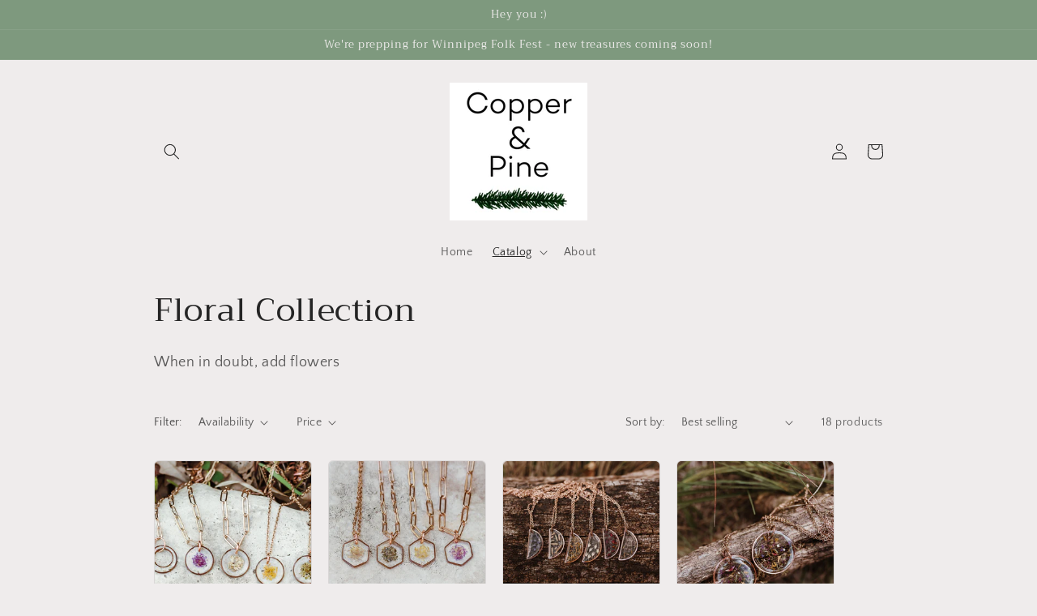

--- FILE ---
content_type: text/html; charset=utf-8
request_url: https://www.shopcopperandpine.com/collections/floral-collection
body_size: 38177
content:
<!doctype html>
<html class="no-js" lang="en">
  <head>


 

    <meta charset="utf-8">
    <meta http-equiv="X-UA-Compatible" content="IE=edge">
    <meta name="viewport" content="width=device-width,initial-scale=1">
    <meta name="theme-color" content="">
    <link rel="canonical" href="https://www.shopcopperandpine.com/collections/floral-collection">
    <link rel="preconnect" href="https://cdn.shopify.com" crossorigin><link rel="icon" type="image/png" href="//www.shopcopperandpine.com/cdn/shop/files/logosquare_3890c086-010b-45f1-988c-9bd8e1dc29a8.jpg?crop=center&height=32&v=1656431117&width=32"><link rel="preconnect" href="https://fonts.shopifycdn.com" crossorigin><title>
      Floral Collection
 &ndash; shop-copper-&amp;-pine</title>

    
      <meta name="description" content="When in doubt, add flowers">
    

    

<meta property="og:site_name" content="shop-copper-&amp;-pine">
<meta property="og:url" content="https://www.shopcopperandpine.com/collections/floral-collection">
<meta property="og:title" content="Floral Collection">
<meta property="og:type" content="website">
<meta property="og:description" content="When in doubt, add flowers"><meta property="og:image" content="http://www.shopcopperandpine.com/cdn/shop/collections/20220601copperpine-86.jpg?v=1655304837">
  <meta property="og:image:secure_url" content="https://www.shopcopperandpine.com/cdn/shop/collections/20220601copperpine-86.jpg?v=1655304837">
  <meta property="og:image:width" content="1600">
  <meta property="og:image:height" content="1600"><meta name="twitter:card" content="summary_large_image">
<meta name="twitter:title" content="Floral Collection">
<meta name="twitter:description" content="When in doubt, add flowers">


    <script src="//www.shopcopperandpine.com/cdn/shop/t/2/assets/global.js?v=24850326154503943211654195714" defer="defer"></script>
    <script>window.performance && window.performance.mark && window.performance.mark('shopify.content_for_header.start');</script><meta id="shopify-digital-wallet" name="shopify-digital-wallet" content="/61058744485/digital_wallets/dialog">
<meta name="shopify-checkout-api-token" content="a1e8ff954a4327c6340cad6fa1398718">
<meta id="in-context-paypal-metadata" data-shop-id="61058744485" data-venmo-supported="false" data-environment="production" data-locale="en_US" data-paypal-v4="true" data-currency="CAD">
<link rel="alternate" type="application/atom+xml" title="Feed" href="/collections/floral-collection.atom" />
<link rel="next" href="/collections/floral-collection?page=2">
<link rel="alternate" type="application/json+oembed" href="https://www.shopcopperandpine.com/collections/floral-collection.oembed">
<script async="async" src="/checkouts/internal/preloads.js?locale=en-CA"></script>
<link rel="preconnect" href="https://shop.app" crossorigin="anonymous">
<script async="async" src="https://shop.app/checkouts/internal/preloads.js?locale=en-CA&shop_id=61058744485" crossorigin="anonymous"></script>
<script id="apple-pay-shop-capabilities" type="application/json">{"shopId":61058744485,"countryCode":"CA","currencyCode":"CAD","merchantCapabilities":["supports3DS"],"merchantId":"gid:\/\/shopify\/Shop\/61058744485","merchantName":"shop-copper-\u0026-pine","requiredBillingContactFields":["postalAddress","email"],"requiredShippingContactFields":["postalAddress","email"],"shippingType":"shipping","supportedNetworks":["visa","masterCard","amex","discover","interac","jcb"],"total":{"type":"pending","label":"shop-copper-\u0026-pine","amount":"1.00"},"shopifyPaymentsEnabled":true,"supportsSubscriptions":true}</script>
<script id="shopify-features" type="application/json">{"accessToken":"a1e8ff954a4327c6340cad6fa1398718","betas":["rich-media-storefront-analytics"],"domain":"www.shopcopperandpine.com","predictiveSearch":true,"shopId":61058744485,"locale":"en"}</script>
<script>var Shopify = Shopify || {};
Shopify.shop = "shop-copper-pine.myshopify.com";
Shopify.locale = "en";
Shopify.currency = {"active":"CAD","rate":"1.0"};
Shopify.country = "CA";
Shopify.theme = {"name":"Craft","id":129792606373,"schema_name":"Craft","schema_version":"3.0.0","theme_store_id":1368,"role":"main"};
Shopify.theme.handle = "null";
Shopify.theme.style = {"id":null,"handle":null};
Shopify.cdnHost = "www.shopcopperandpine.com/cdn";
Shopify.routes = Shopify.routes || {};
Shopify.routes.root = "/";</script>
<script type="module">!function(o){(o.Shopify=o.Shopify||{}).modules=!0}(window);</script>
<script>!function(o){function n(){var o=[];function n(){o.push(Array.prototype.slice.apply(arguments))}return n.q=o,n}var t=o.Shopify=o.Shopify||{};t.loadFeatures=n(),t.autoloadFeatures=n()}(window);</script>
<script>
  window.ShopifyPay = window.ShopifyPay || {};
  window.ShopifyPay.apiHost = "shop.app\/pay";
  window.ShopifyPay.redirectState = null;
</script>
<script id="shop-js-analytics" type="application/json">{"pageType":"collection"}</script>
<script defer="defer" async type="module" src="//www.shopcopperandpine.com/cdn/shopifycloud/shop-js/modules/v2/client.init-shop-cart-sync_BT-GjEfc.en.esm.js"></script>
<script defer="defer" async type="module" src="//www.shopcopperandpine.com/cdn/shopifycloud/shop-js/modules/v2/chunk.common_D58fp_Oc.esm.js"></script>
<script defer="defer" async type="module" src="//www.shopcopperandpine.com/cdn/shopifycloud/shop-js/modules/v2/chunk.modal_xMitdFEc.esm.js"></script>
<script type="module">
  await import("//www.shopcopperandpine.com/cdn/shopifycloud/shop-js/modules/v2/client.init-shop-cart-sync_BT-GjEfc.en.esm.js");
await import("//www.shopcopperandpine.com/cdn/shopifycloud/shop-js/modules/v2/chunk.common_D58fp_Oc.esm.js");
await import("//www.shopcopperandpine.com/cdn/shopifycloud/shop-js/modules/v2/chunk.modal_xMitdFEc.esm.js");

  window.Shopify.SignInWithShop?.initShopCartSync?.({"fedCMEnabled":true,"windoidEnabled":true});

</script>
<script>
  window.Shopify = window.Shopify || {};
  if (!window.Shopify.featureAssets) window.Shopify.featureAssets = {};
  window.Shopify.featureAssets['shop-js'] = {"shop-cart-sync":["modules/v2/client.shop-cart-sync_DZOKe7Ll.en.esm.js","modules/v2/chunk.common_D58fp_Oc.esm.js","modules/v2/chunk.modal_xMitdFEc.esm.js"],"init-fed-cm":["modules/v2/client.init-fed-cm_B6oLuCjv.en.esm.js","modules/v2/chunk.common_D58fp_Oc.esm.js","modules/v2/chunk.modal_xMitdFEc.esm.js"],"shop-cash-offers":["modules/v2/client.shop-cash-offers_D2sdYoxE.en.esm.js","modules/v2/chunk.common_D58fp_Oc.esm.js","modules/v2/chunk.modal_xMitdFEc.esm.js"],"shop-login-button":["modules/v2/client.shop-login-button_QeVjl5Y3.en.esm.js","modules/v2/chunk.common_D58fp_Oc.esm.js","modules/v2/chunk.modal_xMitdFEc.esm.js"],"pay-button":["modules/v2/client.pay-button_DXTOsIq6.en.esm.js","modules/v2/chunk.common_D58fp_Oc.esm.js","modules/v2/chunk.modal_xMitdFEc.esm.js"],"shop-button":["modules/v2/client.shop-button_DQZHx9pm.en.esm.js","modules/v2/chunk.common_D58fp_Oc.esm.js","modules/v2/chunk.modal_xMitdFEc.esm.js"],"avatar":["modules/v2/client.avatar_BTnouDA3.en.esm.js"],"init-windoid":["modules/v2/client.init-windoid_CR1B-cfM.en.esm.js","modules/v2/chunk.common_D58fp_Oc.esm.js","modules/v2/chunk.modal_xMitdFEc.esm.js"],"init-shop-for-new-customer-accounts":["modules/v2/client.init-shop-for-new-customer-accounts_C_vY_xzh.en.esm.js","modules/v2/client.shop-login-button_QeVjl5Y3.en.esm.js","modules/v2/chunk.common_D58fp_Oc.esm.js","modules/v2/chunk.modal_xMitdFEc.esm.js"],"init-shop-email-lookup-coordinator":["modules/v2/client.init-shop-email-lookup-coordinator_BI7n9ZSv.en.esm.js","modules/v2/chunk.common_D58fp_Oc.esm.js","modules/v2/chunk.modal_xMitdFEc.esm.js"],"init-shop-cart-sync":["modules/v2/client.init-shop-cart-sync_BT-GjEfc.en.esm.js","modules/v2/chunk.common_D58fp_Oc.esm.js","modules/v2/chunk.modal_xMitdFEc.esm.js"],"shop-toast-manager":["modules/v2/client.shop-toast-manager_DiYdP3xc.en.esm.js","modules/v2/chunk.common_D58fp_Oc.esm.js","modules/v2/chunk.modal_xMitdFEc.esm.js"],"init-customer-accounts":["modules/v2/client.init-customer-accounts_D9ZNqS-Q.en.esm.js","modules/v2/client.shop-login-button_QeVjl5Y3.en.esm.js","modules/v2/chunk.common_D58fp_Oc.esm.js","modules/v2/chunk.modal_xMitdFEc.esm.js"],"init-customer-accounts-sign-up":["modules/v2/client.init-customer-accounts-sign-up_iGw4briv.en.esm.js","modules/v2/client.shop-login-button_QeVjl5Y3.en.esm.js","modules/v2/chunk.common_D58fp_Oc.esm.js","modules/v2/chunk.modal_xMitdFEc.esm.js"],"shop-follow-button":["modules/v2/client.shop-follow-button_CqMgW2wH.en.esm.js","modules/v2/chunk.common_D58fp_Oc.esm.js","modules/v2/chunk.modal_xMitdFEc.esm.js"],"checkout-modal":["modules/v2/client.checkout-modal_xHeaAweL.en.esm.js","modules/v2/chunk.common_D58fp_Oc.esm.js","modules/v2/chunk.modal_xMitdFEc.esm.js"],"shop-login":["modules/v2/client.shop-login_D91U-Q7h.en.esm.js","modules/v2/chunk.common_D58fp_Oc.esm.js","modules/v2/chunk.modal_xMitdFEc.esm.js"],"lead-capture":["modules/v2/client.lead-capture_BJmE1dJe.en.esm.js","modules/v2/chunk.common_D58fp_Oc.esm.js","modules/v2/chunk.modal_xMitdFEc.esm.js"],"payment-terms":["modules/v2/client.payment-terms_Ci9AEqFq.en.esm.js","modules/v2/chunk.common_D58fp_Oc.esm.js","modules/v2/chunk.modal_xMitdFEc.esm.js"]};
</script>
<script>(function() {
  var isLoaded = false;
  function asyncLoad() {
    if (isLoaded) return;
    isLoaded = true;
    var urls = ["https:\/\/cdn.jsdelivr.net\/gh\/yunmuqing\/SmBdBWwTCrjyN3AE@latest\/mbAt2ktK3Dmszf6K.js?shop=shop-copper-pine.myshopify.com","https:\/\/cdn.shopify.com\/s\/files\/1\/0610\/5874\/4485\/t\/2\/assets\/globo.options.init.js?v=1654829833\u0026shop=shop-copper-pine.myshopify.com","https:\/\/cdn.s3.pop-convert.com\/pcjs.production.min.js?unique_id=shop-copper-pine.myshopify.com\u0026shop=shop-copper-pine.myshopify.com","https:\/\/script.pop-convert.com\/new-micro\/production.pc.min.js?unique_id=shop-copper-pine.myshopify.com\u0026shop=shop-copper-pine.myshopify.com"];
    for (var i = 0; i < urls.length; i++) {
      var s = document.createElement('script');
      s.type = 'text/javascript';
      s.async = true;
      s.src = urls[i];
      var x = document.getElementsByTagName('script')[0];
      x.parentNode.insertBefore(s, x);
    }
  };
  if(window.attachEvent) {
    window.attachEvent('onload', asyncLoad);
  } else {
    window.addEventListener('load', asyncLoad, false);
  }
})();</script>
<script id="__st">var __st={"a":61058744485,"offset":-21600,"reqid":"48ac6756-a8c3-4a96-b960-164b0b58dd8f-1769087228","pageurl":"www.shopcopperandpine.com\/collections\/floral-collection","u":"40c37fdbb8c1","p":"collection","rtyp":"collection","rid":286451761317};</script>
<script>window.ShopifyPaypalV4VisibilityTracking = true;</script>
<script id="captcha-bootstrap">!function(){'use strict';const t='contact',e='account',n='new_comment',o=[[t,t],['blogs',n],['comments',n],[t,'customer']],c=[[e,'customer_login'],[e,'guest_login'],[e,'recover_customer_password'],[e,'create_customer']],r=t=>t.map((([t,e])=>`form[action*='/${t}']:not([data-nocaptcha='true']) input[name='form_type'][value='${e}']`)).join(','),a=t=>()=>t?[...document.querySelectorAll(t)].map((t=>t.form)):[];function s(){const t=[...o],e=r(t);return a(e)}const i='password',u='form_key',d=['recaptcha-v3-token','g-recaptcha-response','h-captcha-response',i],f=()=>{try{return window.sessionStorage}catch{return}},m='__shopify_v',_=t=>t.elements[u];function p(t,e,n=!1){try{const o=window.sessionStorage,c=JSON.parse(o.getItem(e)),{data:r}=function(t){const{data:e,action:n}=t;return t[m]||n?{data:e,action:n}:{data:t,action:n}}(c);for(const[e,n]of Object.entries(r))t.elements[e]&&(t.elements[e].value=n);n&&o.removeItem(e)}catch(o){console.error('form repopulation failed',{error:o})}}const l='form_type',E='cptcha';function T(t){t.dataset[E]=!0}const w=window,h=w.document,L='Shopify',v='ce_forms',y='captcha';let A=!1;((t,e)=>{const n=(g='f06e6c50-85a8-45c8-87d0-21a2b65856fe',I='https://cdn.shopify.com/shopifycloud/storefront-forms-hcaptcha/ce_storefront_forms_captcha_hcaptcha.v1.5.2.iife.js',D={infoText:'Protected by hCaptcha',privacyText:'Privacy',termsText:'Terms'},(t,e,n)=>{const o=w[L][v],c=o.bindForm;if(c)return c(t,g,e,D).then(n);var r;o.q.push([[t,g,e,D],n]),r=I,A||(h.body.append(Object.assign(h.createElement('script'),{id:'captcha-provider',async:!0,src:r})),A=!0)});var g,I,D;w[L]=w[L]||{},w[L][v]=w[L][v]||{},w[L][v].q=[],w[L][y]=w[L][y]||{},w[L][y].protect=function(t,e){n(t,void 0,e),T(t)},Object.freeze(w[L][y]),function(t,e,n,w,h,L){const[v,y,A,g]=function(t,e,n){const i=e?o:[],u=t?c:[],d=[...i,...u],f=r(d),m=r(i),_=r(d.filter((([t,e])=>n.includes(e))));return[a(f),a(m),a(_),s()]}(w,h,L),I=t=>{const e=t.target;return e instanceof HTMLFormElement?e:e&&e.form},D=t=>v().includes(t);t.addEventListener('submit',(t=>{const e=I(t);if(!e)return;const n=D(e)&&!e.dataset.hcaptchaBound&&!e.dataset.recaptchaBound,o=_(e),c=g().includes(e)&&(!o||!o.value);(n||c)&&t.preventDefault(),c&&!n&&(function(t){try{if(!f())return;!function(t){const e=f();if(!e)return;const n=_(t);if(!n)return;const o=n.value;o&&e.removeItem(o)}(t);const e=Array.from(Array(32),(()=>Math.random().toString(36)[2])).join('');!function(t,e){_(t)||t.append(Object.assign(document.createElement('input'),{type:'hidden',name:u})),t.elements[u].value=e}(t,e),function(t,e){const n=f();if(!n)return;const o=[...t.querySelectorAll(`input[type='${i}']`)].map((({name:t})=>t)),c=[...d,...o],r={};for(const[a,s]of new FormData(t).entries())c.includes(a)||(r[a]=s);n.setItem(e,JSON.stringify({[m]:1,action:t.action,data:r}))}(t,e)}catch(e){console.error('failed to persist form',e)}}(e),e.submit())}));const S=(t,e)=>{t&&!t.dataset[E]&&(n(t,e.some((e=>e===t))),T(t))};for(const o of['focusin','change'])t.addEventListener(o,(t=>{const e=I(t);D(e)&&S(e,y())}));const B=e.get('form_key'),M=e.get(l),P=B&&M;t.addEventListener('DOMContentLoaded',(()=>{const t=y();if(P)for(const e of t)e.elements[l].value===M&&p(e,B);[...new Set([...A(),...v().filter((t=>'true'===t.dataset.shopifyCaptcha))])].forEach((e=>S(e,t)))}))}(h,new URLSearchParams(w.location.search),n,t,e,['guest_login'])})(!0,!0)}();</script>
<script integrity="sha256-4kQ18oKyAcykRKYeNunJcIwy7WH5gtpwJnB7kiuLZ1E=" data-source-attribution="shopify.loadfeatures" defer="defer" src="//www.shopcopperandpine.com/cdn/shopifycloud/storefront/assets/storefront/load_feature-a0a9edcb.js" crossorigin="anonymous"></script>
<script crossorigin="anonymous" defer="defer" src="//www.shopcopperandpine.com/cdn/shopifycloud/storefront/assets/shopify_pay/storefront-65b4c6d7.js?v=20250812"></script>
<script data-source-attribution="shopify.dynamic_checkout.dynamic.init">var Shopify=Shopify||{};Shopify.PaymentButton=Shopify.PaymentButton||{isStorefrontPortableWallets:!0,init:function(){window.Shopify.PaymentButton.init=function(){};var t=document.createElement("script");t.src="https://www.shopcopperandpine.com/cdn/shopifycloud/portable-wallets/latest/portable-wallets.en.js",t.type="module",document.head.appendChild(t)}};
</script>
<script data-source-attribution="shopify.dynamic_checkout.buyer_consent">
  function portableWalletsHideBuyerConsent(e){var t=document.getElementById("shopify-buyer-consent"),n=document.getElementById("shopify-subscription-policy-button");t&&n&&(t.classList.add("hidden"),t.setAttribute("aria-hidden","true"),n.removeEventListener("click",e))}function portableWalletsShowBuyerConsent(e){var t=document.getElementById("shopify-buyer-consent"),n=document.getElementById("shopify-subscription-policy-button");t&&n&&(t.classList.remove("hidden"),t.removeAttribute("aria-hidden"),n.addEventListener("click",e))}window.Shopify?.PaymentButton&&(window.Shopify.PaymentButton.hideBuyerConsent=portableWalletsHideBuyerConsent,window.Shopify.PaymentButton.showBuyerConsent=portableWalletsShowBuyerConsent);
</script>
<script data-source-attribution="shopify.dynamic_checkout.cart.bootstrap">document.addEventListener("DOMContentLoaded",(function(){function t(){return document.querySelector("shopify-accelerated-checkout-cart, shopify-accelerated-checkout")}if(t())Shopify.PaymentButton.init();else{new MutationObserver((function(e,n){t()&&(Shopify.PaymentButton.init(),n.disconnect())})).observe(document.body,{childList:!0,subtree:!0})}}));
</script>
<link id="shopify-accelerated-checkout-styles" rel="stylesheet" media="screen" href="https://www.shopcopperandpine.com/cdn/shopifycloud/portable-wallets/latest/accelerated-checkout-backwards-compat.css" crossorigin="anonymous">
<style id="shopify-accelerated-checkout-cart">
        #shopify-buyer-consent {
  margin-top: 1em;
  display: inline-block;
  width: 100%;
}

#shopify-buyer-consent.hidden {
  display: none;
}

#shopify-subscription-policy-button {
  background: none;
  border: none;
  padding: 0;
  text-decoration: underline;
  font-size: inherit;
  cursor: pointer;
}

#shopify-subscription-policy-button::before {
  box-shadow: none;
}

      </style>
<script id="sections-script" data-sections="header,footer" defer="defer" src="//www.shopcopperandpine.com/cdn/shop/t/2/compiled_assets/scripts.js?v=232"></script>
<script>window.performance && window.performance.mark && window.performance.mark('shopify.content_for_header.end');</script>


    <style data-shopify>
      @font-face {
  font-family: "Quattrocento Sans";
  font-weight: 400;
  font-style: normal;
  font-display: swap;
  src: url("//www.shopcopperandpine.com/cdn/fonts/quattrocento_sans/quattrocentosans_n4.ce5e9bf514e68f53bdd875976847cf755c702eaa.woff2") format("woff2"),
       url("//www.shopcopperandpine.com/cdn/fonts/quattrocento_sans/quattrocentosans_n4.44bbfb57d228eb8bb083d1f98e7d96e16137abce.woff") format("woff");
}

      @font-face {
  font-family: "Quattrocento Sans";
  font-weight: 700;
  font-style: normal;
  font-display: swap;
  src: url("//www.shopcopperandpine.com/cdn/fonts/quattrocento_sans/quattrocentosans_n7.bdda9092621b2e3b4284b12e8f0c092969b176c1.woff2") format("woff2"),
       url("//www.shopcopperandpine.com/cdn/fonts/quattrocento_sans/quattrocentosans_n7.3f8ab2a91343269966c4aa4831bcd588e7ce07b9.woff") format("woff");
}

      @font-face {
  font-family: "Quattrocento Sans";
  font-weight: 400;
  font-style: italic;
  font-display: swap;
  src: url("//www.shopcopperandpine.com/cdn/fonts/quattrocento_sans/quattrocentosans_i4.4f70b1e78f59fa1468e3436ab863ff0bf71e71bb.woff2") format("woff2"),
       url("//www.shopcopperandpine.com/cdn/fonts/quattrocento_sans/quattrocentosans_i4.b695efef5d957af404945574b7239740f79b899f.woff") format("woff");
}

      @font-face {
  font-family: "Quattrocento Sans";
  font-weight: 700;
  font-style: italic;
  font-display: swap;
  src: url("//www.shopcopperandpine.com/cdn/fonts/quattrocento_sans/quattrocentosans_i7.49d754c8032546c24062cf385f8660abbb11ef1e.woff2") format("woff2"),
       url("//www.shopcopperandpine.com/cdn/fonts/quattrocento_sans/quattrocentosans_i7.567b0b818999022d5a9ccb99542d8ff8cdb497df.woff") format("woff");
}

      @font-face {
  font-family: Trirong;
  font-weight: 400;
  font-style: normal;
  font-display: swap;
  src: url("//www.shopcopperandpine.com/cdn/fonts/trirong/trirong_n4.46b40419aaa69bf77077c3108d75dad5a0318d4b.woff2") format("woff2"),
       url("//www.shopcopperandpine.com/cdn/fonts/trirong/trirong_n4.97753898e63cd7e164ad614681eba2c7fe577190.woff") format("woff");
}


      :root {
        --font-body-family: "Quattrocento Sans", sans-serif;
        --font-body-style: normal;
        --font-body-weight: 400;
        --font-body-weight-bold: 700;

        --font-heading-family: Trirong, serif;
        --font-heading-style: normal;
        --font-heading-weight: 400;

        --font-body-scale: 1.0;
        --font-heading-scale: 1.0;

        --color-base-text: 37, 37, 37;
        --color-shadow: 37, 37, 37;
        --color-base-background-1: 239, 236, 236;
        --color-base-background-2: 255, 255, 255;
        --color-base-solid-button-labels: 239, 236, 236;
        --color-base-outline-button-labels: 45, 73, 44;
        --color-base-accent-1: 126, 153, 126;
        --color-base-accent-2: 45, 73, 44;
        --payment-terms-background-color: #EFECEC;

        --gradient-base-background-1: #EFECEC;
        --gradient-base-background-2: #FFFFFF;
        --gradient-base-accent-1: #7e997e;
        --gradient-base-accent-2: #2d492c;

        --media-padding: px;
        --media-border-opacity: 0.1;
        --media-border-width: 0px;
        --media-radius: 6px;
        --media-shadow-opacity: 0.0;
        --media-shadow-horizontal-offset: 0px;
        --media-shadow-vertical-offset: 4px;
        --media-shadow-blur-radius: 5px;

        --page-width: 100rem;
        --page-width-margin: 0rem;

        --card-image-padding: 0.0rem;
        --card-corner-radius: 0.6rem;
        --card-text-alignment: left;
        --card-border-width: 0.1rem;
        --card-border-opacity: 0.1;
        --card-shadow-opacity: 0.0;
        --card-shadow-horizontal-offset: 0.0rem;
        --card-shadow-vertical-offset: 0.4rem;
        --card-shadow-blur-radius: 0.5rem;

        --badge-corner-radius: 0.6rem;

        --popup-border-width: 1px;
        --popup-border-opacity: 0.5;
        --popup-corner-radius: 6px;
        --popup-shadow-opacity: 0.0;
        --popup-shadow-horizontal-offset: 0px;
        --popup-shadow-vertical-offset: 4px;
        --popup-shadow-blur-radius: 5px;

        --drawer-border-width: 1px;
        --drawer-border-opacity: 0.1;
        --drawer-shadow-opacity: 0.0;
        --drawer-shadow-horizontal-offset: 0px;
        --drawer-shadow-vertical-offset: 4px;
        --drawer-shadow-blur-radius: 5px;

        --spacing-sections-desktop: 0px;
        --spacing-sections-mobile: 0px;

        --grid-desktop-vertical-spacing: 20px;
        --grid-desktop-horizontal-spacing: 20px;
        --grid-mobile-vertical-spacing: 10px;
        --grid-mobile-horizontal-spacing: 10px;

        --text-boxes-border-opacity: 0.1;
        --text-boxes-border-width: 0px;
        --text-boxes-radius: 6px;
        --text-boxes-shadow-opacity: 0.0;
        --text-boxes-shadow-horizontal-offset: 0px;
        --text-boxes-shadow-vertical-offset: 4px;
        --text-boxes-shadow-blur-radius: 5px;

        --buttons-radius: 6px;
        --buttons-radius-outset: 7px;
        --buttons-border-width: 1px;
        --buttons-border-opacity: 1.0;
        --buttons-shadow-opacity: 0.0;
        --buttons-shadow-horizontal-offset: 0px;
        --buttons-shadow-vertical-offset: 4px;
        --buttons-shadow-blur-radius: 5px;
        --buttons-border-offset: 0.3px;

        --inputs-radius: 6px;
        --inputs-border-width: 1px;
        --inputs-border-opacity: 0.55;
        --inputs-shadow-opacity: 0.0;
        --inputs-shadow-horizontal-offset: 0px;
        --inputs-margin-offset: 0px;
        --inputs-shadow-vertical-offset: 4px;
        --inputs-shadow-blur-radius: 5px;
        --inputs-radius-outset: 7px;

        --variant-pills-radius: 40px;
        --variant-pills-border-width: 1px;
        --variant-pills-border-opacity: 0.55;
        --variant-pills-shadow-opacity: 0.0;
        --variant-pills-shadow-horizontal-offset: 0px;
        --variant-pills-shadow-vertical-offset: 4px;
        --variant-pills-shadow-blur-radius: 5px;
      }

      *,
      *::before,
      *::after {
        box-sizing: inherit;
      }

      html {
        box-sizing: border-box;
        font-size: calc(var(--font-body-scale) * 62.5%);
        height: 100%;
      }

      body {
        display: grid;
        grid-template-rows: auto auto 1fr auto;
        grid-template-columns: 100%;
        min-height: 100%;
        margin: 0;
        font-size: 1.5rem;
        letter-spacing: 0.06rem;
        line-height: calc(1 + 0.8 / var(--font-body-scale));
        font-family: var(--font-body-family);
        font-style: var(--font-body-style);
        font-weight: var(--font-body-weight);
      }

      @media screen and (min-width: 750px) {
        body {
          font-size: 1.6rem;
        }
      }
    </style>

    <link href="//www.shopcopperandpine.com/cdn/shop/t/2/assets/base.css?v=33648442733440060821654195729" rel="stylesheet" type="text/css" media="all" />
<link rel="preload" as="font" href="//www.shopcopperandpine.com/cdn/fonts/quattrocento_sans/quattrocentosans_n4.ce5e9bf514e68f53bdd875976847cf755c702eaa.woff2" type="font/woff2" crossorigin><link rel="preload" as="font" href="//www.shopcopperandpine.com/cdn/fonts/trirong/trirong_n4.46b40419aaa69bf77077c3108d75dad5a0318d4b.woff2" type="font/woff2" crossorigin><link rel="stylesheet" href="//www.shopcopperandpine.com/cdn/shop/t/2/assets/component-predictive-search.css?v=165644661289088488651654195710" media="print" onload="this.media='all'"><script>document.documentElement.className = document.documentElement.className.replace('no-js', 'js');
    if (Shopify.designMode) {
      document.documentElement.classList.add('shopify-design-mode');
    }
    </script>
  <!-- BEGIN app block: shopify://apps/frequently-bought/blocks/app-embed-block/b1a8cbea-c844-4842-9529-7c62dbab1b1f --><script>
    window.codeblackbelt = window.codeblackbelt || {};
    window.codeblackbelt.shop = window.codeblackbelt.shop || 'shop-copper-pine.myshopify.com';
    </script><script src="//cdn.codeblackbelt.com/widgets/frequently-bought-together/bootstrap.min.js?version=2026012207-0600" async></script>
 <!-- END app block --><link href="https://monorail-edge.shopifysvc.com" rel="dns-prefetch">
<script>(function(){if ("sendBeacon" in navigator && "performance" in window) {try {var session_token_from_headers = performance.getEntriesByType('navigation')[0].serverTiming.find(x => x.name == '_s').description;} catch {var session_token_from_headers = undefined;}var session_cookie_matches = document.cookie.match(/_shopify_s=([^;]*)/);var session_token_from_cookie = session_cookie_matches && session_cookie_matches.length === 2 ? session_cookie_matches[1] : "";var session_token = session_token_from_headers || session_token_from_cookie || "";function handle_abandonment_event(e) {var entries = performance.getEntries().filter(function(entry) {return /monorail-edge.shopifysvc.com/.test(entry.name);});if (!window.abandonment_tracked && entries.length === 0) {window.abandonment_tracked = true;var currentMs = Date.now();var navigation_start = performance.timing.navigationStart;var payload = {shop_id: 61058744485,url: window.location.href,navigation_start,duration: currentMs - navigation_start,session_token,page_type: "collection"};window.navigator.sendBeacon("https://monorail-edge.shopifysvc.com/v1/produce", JSON.stringify({schema_id: "online_store_buyer_site_abandonment/1.1",payload: payload,metadata: {event_created_at_ms: currentMs,event_sent_at_ms: currentMs}}));}}window.addEventListener('pagehide', handle_abandonment_event);}}());</script>
<script id="web-pixels-manager-setup">(function e(e,d,r,n,o){if(void 0===o&&(o={}),!Boolean(null===(a=null===(i=window.Shopify)||void 0===i?void 0:i.analytics)||void 0===a?void 0:a.replayQueue)){var i,a;window.Shopify=window.Shopify||{};var t=window.Shopify;t.analytics=t.analytics||{};var s=t.analytics;s.replayQueue=[],s.publish=function(e,d,r){return s.replayQueue.push([e,d,r]),!0};try{self.performance.mark("wpm:start")}catch(e){}var l=function(){var e={modern:/Edge?\/(1{2}[4-9]|1[2-9]\d|[2-9]\d{2}|\d{4,})\.\d+(\.\d+|)|Firefox\/(1{2}[4-9]|1[2-9]\d|[2-9]\d{2}|\d{4,})\.\d+(\.\d+|)|Chrom(ium|e)\/(9{2}|\d{3,})\.\d+(\.\d+|)|(Maci|X1{2}).+ Version\/(15\.\d+|(1[6-9]|[2-9]\d|\d{3,})\.\d+)([,.]\d+|)( \(\w+\)|)( Mobile\/\w+|) Safari\/|Chrome.+OPR\/(9{2}|\d{3,})\.\d+\.\d+|(CPU[ +]OS|iPhone[ +]OS|CPU[ +]iPhone|CPU IPhone OS|CPU iPad OS)[ +]+(15[._]\d+|(1[6-9]|[2-9]\d|\d{3,})[._]\d+)([._]\d+|)|Android:?[ /-](13[3-9]|1[4-9]\d|[2-9]\d{2}|\d{4,})(\.\d+|)(\.\d+|)|Android.+Firefox\/(13[5-9]|1[4-9]\d|[2-9]\d{2}|\d{4,})\.\d+(\.\d+|)|Android.+Chrom(ium|e)\/(13[3-9]|1[4-9]\d|[2-9]\d{2}|\d{4,})\.\d+(\.\d+|)|SamsungBrowser\/([2-9]\d|\d{3,})\.\d+/,legacy:/Edge?\/(1[6-9]|[2-9]\d|\d{3,})\.\d+(\.\d+|)|Firefox\/(5[4-9]|[6-9]\d|\d{3,})\.\d+(\.\d+|)|Chrom(ium|e)\/(5[1-9]|[6-9]\d|\d{3,})\.\d+(\.\d+|)([\d.]+$|.*Safari\/(?![\d.]+ Edge\/[\d.]+$))|(Maci|X1{2}).+ Version\/(10\.\d+|(1[1-9]|[2-9]\d|\d{3,})\.\d+)([,.]\d+|)( \(\w+\)|)( Mobile\/\w+|) Safari\/|Chrome.+OPR\/(3[89]|[4-9]\d|\d{3,})\.\d+\.\d+|(CPU[ +]OS|iPhone[ +]OS|CPU[ +]iPhone|CPU IPhone OS|CPU iPad OS)[ +]+(10[._]\d+|(1[1-9]|[2-9]\d|\d{3,})[._]\d+)([._]\d+|)|Android:?[ /-](13[3-9]|1[4-9]\d|[2-9]\d{2}|\d{4,})(\.\d+|)(\.\d+|)|Mobile Safari.+OPR\/([89]\d|\d{3,})\.\d+\.\d+|Android.+Firefox\/(13[5-9]|1[4-9]\d|[2-9]\d{2}|\d{4,})\.\d+(\.\d+|)|Android.+Chrom(ium|e)\/(13[3-9]|1[4-9]\d|[2-9]\d{2}|\d{4,})\.\d+(\.\d+|)|Android.+(UC? ?Browser|UCWEB|U3)[ /]?(15\.([5-9]|\d{2,})|(1[6-9]|[2-9]\d|\d{3,})\.\d+)\.\d+|SamsungBrowser\/(5\.\d+|([6-9]|\d{2,})\.\d+)|Android.+MQ{2}Browser\/(14(\.(9|\d{2,})|)|(1[5-9]|[2-9]\d|\d{3,})(\.\d+|))(\.\d+|)|K[Aa][Ii]OS\/(3\.\d+|([4-9]|\d{2,})\.\d+)(\.\d+|)/},d=e.modern,r=e.legacy,n=navigator.userAgent;return n.match(d)?"modern":n.match(r)?"legacy":"unknown"}(),u="modern"===l?"modern":"legacy",c=(null!=n?n:{modern:"",legacy:""})[u],f=function(e){return[e.baseUrl,"/wpm","/b",e.hashVersion,"modern"===e.buildTarget?"m":"l",".js"].join("")}({baseUrl:d,hashVersion:r,buildTarget:u}),m=function(e){var d=e.version,r=e.bundleTarget,n=e.surface,o=e.pageUrl,i=e.monorailEndpoint;return{emit:function(e){var a=e.status,t=e.errorMsg,s=(new Date).getTime(),l=JSON.stringify({metadata:{event_sent_at_ms:s},events:[{schema_id:"web_pixels_manager_load/3.1",payload:{version:d,bundle_target:r,page_url:o,status:a,surface:n,error_msg:t},metadata:{event_created_at_ms:s}}]});if(!i)return console&&console.warn&&console.warn("[Web Pixels Manager] No Monorail endpoint provided, skipping logging."),!1;try{return self.navigator.sendBeacon.bind(self.navigator)(i,l)}catch(e){}var u=new XMLHttpRequest;try{return u.open("POST",i,!0),u.setRequestHeader("Content-Type","text/plain"),u.send(l),!0}catch(e){return console&&console.warn&&console.warn("[Web Pixels Manager] Got an unhandled error while logging to Monorail."),!1}}}}({version:r,bundleTarget:l,surface:e.surface,pageUrl:self.location.href,monorailEndpoint:e.monorailEndpoint});try{o.browserTarget=l,function(e){var d=e.src,r=e.async,n=void 0===r||r,o=e.onload,i=e.onerror,a=e.sri,t=e.scriptDataAttributes,s=void 0===t?{}:t,l=document.createElement("script"),u=document.querySelector("head"),c=document.querySelector("body");if(l.async=n,l.src=d,a&&(l.integrity=a,l.crossOrigin="anonymous"),s)for(var f in s)if(Object.prototype.hasOwnProperty.call(s,f))try{l.dataset[f]=s[f]}catch(e){}if(o&&l.addEventListener("load",o),i&&l.addEventListener("error",i),u)u.appendChild(l);else{if(!c)throw new Error("Did not find a head or body element to append the script");c.appendChild(l)}}({src:f,async:!0,onload:function(){if(!function(){var e,d;return Boolean(null===(d=null===(e=window.Shopify)||void 0===e?void 0:e.analytics)||void 0===d?void 0:d.initialized)}()){var d=window.webPixelsManager.init(e)||void 0;if(d){var r=window.Shopify.analytics;r.replayQueue.forEach((function(e){var r=e[0],n=e[1],o=e[2];d.publishCustomEvent(r,n,o)})),r.replayQueue=[],r.publish=d.publishCustomEvent,r.visitor=d.visitor,r.initialized=!0}}},onerror:function(){return m.emit({status:"failed",errorMsg:"".concat(f," has failed to load")})},sri:function(e){var d=/^sha384-[A-Za-z0-9+/=]+$/;return"string"==typeof e&&d.test(e)}(c)?c:"",scriptDataAttributes:o}),m.emit({status:"loading"})}catch(e){m.emit({status:"failed",errorMsg:(null==e?void 0:e.message)||"Unknown error"})}}})({shopId: 61058744485,storefrontBaseUrl: "https://www.shopcopperandpine.com",extensionsBaseUrl: "https://extensions.shopifycdn.com/cdn/shopifycloud/web-pixels-manager",monorailEndpoint: "https://monorail-edge.shopifysvc.com/unstable/produce_batch",surface: "storefront-renderer",enabledBetaFlags: ["2dca8a86"],webPixelsConfigList: [{"id":"shopify-app-pixel","configuration":"{}","eventPayloadVersion":"v1","runtimeContext":"STRICT","scriptVersion":"0450","apiClientId":"shopify-pixel","type":"APP","privacyPurposes":["ANALYTICS","MARKETING"]},{"id":"shopify-custom-pixel","eventPayloadVersion":"v1","runtimeContext":"LAX","scriptVersion":"0450","apiClientId":"shopify-pixel","type":"CUSTOM","privacyPurposes":["ANALYTICS","MARKETING"]}],isMerchantRequest: false,initData: {"shop":{"name":"shop-copper-\u0026-pine","paymentSettings":{"currencyCode":"CAD"},"myshopifyDomain":"shop-copper-pine.myshopify.com","countryCode":"CA","storefrontUrl":"https:\/\/www.shopcopperandpine.com"},"customer":null,"cart":null,"checkout":null,"productVariants":[],"purchasingCompany":null},},"https://www.shopcopperandpine.com/cdn","fcfee988w5aeb613cpc8e4bc33m6693e112",{"modern":"","legacy":""},{"shopId":"61058744485","storefrontBaseUrl":"https:\/\/www.shopcopperandpine.com","extensionBaseUrl":"https:\/\/extensions.shopifycdn.com\/cdn\/shopifycloud\/web-pixels-manager","surface":"storefront-renderer","enabledBetaFlags":"[\"2dca8a86\"]","isMerchantRequest":"false","hashVersion":"fcfee988w5aeb613cpc8e4bc33m6693e112","publish":"custom","events":"[[\"page_viewed\",{}],[\"collection_viewed\",{\"collection\":{\"id\":\"286451761317\",\"title\":\"Floral Collection\",\"productVariants\":[{\"price\":{\"amount\":35.0,\"currencyCode\":\"CAD\"},\"product\":{\"title\":\"Medium Circle Gems\",\"vendor\":\"shop-copper-\u0026-pine\",\"id\":\"7787391123621\",\"untranslatedTitle\":\"Medium Circle Gems\",\"url\":\"\/products\/medium-circle-gems\",\"type\":\"Jewelry\"},\"id\":\"41699714203813\",\"image\":{\"src\":\"\/\/www.shopcopperandpine.com\/cdn\/shop\/products\/20220601copperpine-23.jpg?v=1655224578\"},\"sku\":null,\"title\":\"Purple Prairie Clover\",\"untranslatedTitle\":\"Purple Prairie Clover\"},{\"price\":{\"amount\":28.0,\"currencyCode\":\"CAD\"},\"product\":{\"title\":\"Hexagon Gems\",\"vendor\":\"shop-copper-\u0026-pine\",\"id\":\"7777700413605\",\"untranslatedTitle\":\"Hexagon Gems\",\"url\":\"\/products\/hexagon-gem\",\"type\":\"Jewelry\"},\"id\":\"41699698901157\",\"image\":{\"src\":\"\/\/www.shopcopperandpine.com\/cdn\/shop\/products\/20220601copperpine-30.jpg?v=1654798629\"},\"sku\":\"Hex-1\",\"title\":\"Wild Grass\",\"untranslatedTitle\":\"Wild Grass\"},{\"price\":{\"amount\":35.0,\"currencyCode\":\"CAD\"},\"product\":{\"title\":\"Friendship Necklace\",\"vendor\":\"shop-copper-\u0026-pine\",\"id\":\"7814054740133\",\"untranslatedTitle\":\"Friendship Necklace\",\"url\":\"\/products\/friendship-necklace\",\"type\":\"Jewelry\"},\"id\":\"41724527575205\",\"image\":{\"src\":\"\/\/www.shopcopperandpine.com\/cdn\/shop\/products\/20210908copperpine-47_websize.jpg?v=1656355256\"},\"sku\":\"FNPL\",\"title\":\"Purple Loosestrife Petals\",\"untranslatedTitle\":\"Purple Loosestrife Petals\"},{\"price\":{\"amount\":35.0,\"currencyCode\":\"CAD\"},\"product\":{\"title\":\"Large Floral Mix Gem\",\"vendor\":\"shop-copper-\u0026-pine\",\"id\":\"7813823692965\",\"untranslatedTitle\":\"Large Floral Mix Gem\",\"url\":\"\/products\/large-floral-mix-gem\",\"type\":\"Jewelry\"},\"id\":\"41724168110245\",\"image\":{\"src\":\"\/\/www.shopcopperandpine.com\/cdn\/shop\/products\/20210908copperpine-2_websize.jpg?v=1656346492\"},\"sku\":\"LrgFloralMix\",\"title\":\"Default Title\",\"untranslatedTitle\":\"Default Title\"},{\"price\":{\"amount\":28.0,\"currencyCode\":\"CAD\"},\"product\":{\"title\":\"Small Circle Gems\",\"vendor\":\"shop-copper-\u0026-pine\",\"id\":\"7787365367973\",\"untranslatedTitle\":\"Small Circle Gems\",\"url\":\"\/products\/small-circle-gems\",\"type\":\"Jewelry\"},\"id\":\"41699703685285\",\"image\":{\"src\":\"\/\/www.shopcopperandpine.com\/cdn\/shop\/products\/20220601copperpine-15_b14b6b49-4a00-44f9-844e-f3236c43afb6.jpg?v=1655223363\"},\"sku\":null,\"title\":\"Cannabis\",\"untranslatedTitle\":\"Cannabis\"},{\"price\":{\"amount\":35.0,\"currencyCode\":\"CAD\"},\"product\":{\"title\":\"Large Prairie Clover Gem\",\"vendor\":\"shop-copper-\u0026-pine\",\"id\":\"7813825396901\",\"untranslatedTitle\":\"Large Prairie Clover Gem\",\"url\":\"\/products\/large-prairie-clover-gem\",\"type\":\"Jewelry\"},\"id\":\"41724176498853\",\"image\":{\"src\":\"\/\/www.shopcopperandpine.com\/cdn\/shop\/products\/pc2.png?v=1656352604\"},\"sku\":\"LargePC\",\"title\":\"Default Title\",\"untranslatedTitle\":\"Default Title\"},{\"price\":{\"amount\":28.0,\"currencyCode\":\"CAD\"},\"product\":{\"title\":\"Mini Friendship Choker\",\"vendor\":\"shop-copper-\u0026-pine\",\"id\":\"7787370971301\",\"untranslatedTitle\":\"Mini Friendship Choker\",\"url\":\"\/products\/friendship-mini-gems\",\"type\":\"Jewelry\"},\"id\":\"41699707519141\",\"image\":{\"src\":\"\/\/www.shopcopperandpine.com\/cdn\/shop\/products\/20220601copperpine-31.jpg?v=1655223489\"},\"sku\":null,\"title\":\"Cannabis\",\"untranslatedTitle\":\"Cannabis\"},{\"price\":{\"amount\":45.0,\"currencyCode\":\"CAD\"},\"product\":{\"title\":\"Stardust Blossom Pendant\",\"vendor\":\"shop-copper-\u0026-pine\",\"id\":\"8490652762277\",\"untranslatedTitle\":\"Stardust Blossom Pendant\",\"url\":\"\/products\/stardust-blossom-pendant\",\"type\":\"\"},\"id\":\"43288205394085\",\"image\":{\"src\":\"\/\/www.shopcopperandpine.com\/cdn\/shop\/files\/6855CBC5-9BA8-4A79-912F-950B2E1A63DB.jpg?v=1711833634\"},\"sku\":\"\",\"title\":\"Default Title\",\"untranslatedTitle\":\"Default Title\"},{\"price\":{\"amount\":40.0,\"currencyCode\":\"CAD\"},\"product\":{\"title\":\"Lilac Stud Earrings\",\"vendor\":\"shop-copper-\u0026-pine\",\"id\":\"8188896346277\",\"untranslatedTitle\":\"Lilac Stud Earrings\",\"url\":\"\/products\/lilac-stud-earrings\",\"type\":\"Jewelry\"},\"id\":\"42346670456997\",\"image\":{\"src\":\"\/\/www.shopcopperandpine.com\/cdn\/shop\/files\/IMG_4292.jpg?v=1683212105\"},\"sku\":\"LilacEarring\",\"title\":\"Default Title\",\"untranslatedTitle\":\"Default Title\"},{\"price\":{\"amount\":48.0,\"currencyCode\":\"CAD\"},\"product\":{\"title\":\"Canola Classic Pendant #2\",\"vendor\":\"shop-copper-\u0026-pine\",\"id\":\"8188835299493\",\"untranslatedTitle\":\"Canola Classic Pendant #2\",\"url\":\"\/products\/canola-classic-pendant-2\",\"type\":\"Jewelry\"},\"id\":\"42346543710373\",\"image\":{\"src\":\"\/\/www.shopcopperandpine.com\/cdn\/shop\/files\/IMG_4216.jpg?v=1683168579\"},\"sku\":\"Canola2\",\"title\":\"Default Title\",\"untranslatedTitle\":\"Default Title\"},{\"price\":{\"amount\":65.0,\"currencyCode\":\"CAD\"},\"product\":{\"title\":\"Big Garden Pendant #2\",\"vendor\":\"shop-copper-\u0026-pine\",\"id\":\"8188818817189\",\"untranslatedTitle\":\"Big Garden Pendant #2\",\"url\":\"\/products\/big-garden-pendant-2\",\"type\":\"Jewelry\"},\"id\":\"42346522869925\",\"image\":{\"src\":\"\/\/www.shopcopperandpine.com\/cdn\/shop\/files\/IMG_4207.jpg?v=1683166259\"},\"sku\":\"Garden2\",\"title\":\"Default Title\",\"untranslatedTitle\":\"Default Title\"},{\"price\":{\"amount\":48.0,\"currencyCode\":\"CAD\"},\"product\":{\"title\":\"Lilac Classic Pendant #11\",\"vendor\":\"shop-copper-\u0026-pine\",\"id\":\"8110550417573\",\"untranslatedTitle\":\"Lilac Classic Pendant #11\",\"url\":\"\/products\/lilac-classic-pendant-1\",\"type\":\"Jewelry\"},\"id\":\"42094214512805\",\"image\":{\"src\":\"\/\/www.shopcopperandpine.com\/cdn\/shop\/products\/image_7c0a42bd-8067-438d-9dfc-09fffdd8029e.heic?v=1668744456\"},\"sku\":\"Lilac11\",\"title\":\"Default Title\",\"untranslatedTitle\":\"Default Title\"},{\"price\":{\"amount\":48.0,\"currencyCode\":\"CAD\"},\"product\":{\"title\":\"Daisy Petal Classic Pendant #12\",\"vendor\":\"shop-copper-\u0026-pine\",\"id\":\"8110509326501\",\"untranslatedTitle\":\"Daisy Petal Classic Pendant #12\",\"url\":\"\/products\/daisy-petal-classic-pendant-2\",\"type\":\"Jewelry\"},\"id\":\"42094079180965\",\"image\":{\"src\":\"\/\/www.shopcopperandpine.com\/cdn\/shop\/products\/image_cc5e69f3-a81d-4d5e-96a2-e5f2095c3a67.heic?v=1668743541\"},\"sku\":\"Daisy12\",\"title\":\"Default Title\",\"untranslatedTitle\":\"Default Title\"},{\"price\":{\"amount\":48.0,\"currencyCode\":\"CAD\"},\"product\":{\"title\":\"Yarrow Flower Classic Pendant #1\",\"vendor\":\"shop-copper-\u0026-pine\",\"id\":\"7983522513061\",\"untranslatedTitle\":\"Yarrow Flower Classic Pendant #1\",\"url\":\"\/products\/copy-of-specific-pendant-9\",\"type\":\"Jewelry\"},\"id\":\"41912743264421\",\"image\":{\"src\":\"\/\/www.shopcopperandpine.com\/cdn\/shop\/products\/image_a8d42d3f-52dc-40c9-8d4b-e46c1ec152db.heic?v=1662513465\"},\"sku\":\"\",\"title\":\"Default Title\",\"untranslatedTitle\":\"Default Title\"},{\"price\":{\"amount\":35.0,\"currencyCode\":\"CAD\"},\"product\":{\"title\":\"Large Rose Petal Gem\",\"vendor\":\"shop-copper-\u0026-pine\",\"id\":\"7814014763173\",\"untranslatedTitle\":\"Large Rose Petal Gem\",\"url\":\"\/products\/copy-of-large-wild-grass-gem\",\"type\":\"Jewelry\"},\"id\":\"41724449751205\",\"image\":{\"src\":\"\/\/www.shopcopperandpine.com\/cdn\/shop\/products\/20220601copperpine-61_a7f03f48-1bf5-4c39-9608-f4970df23f43.jpg?v=1656353355\"},\"sku\":\"LrgRose\",\"title\":\"Default Title\",\"untranslatedTitle\":\"Default Title\"},{\"price\":{\"amount\":48.0,\"currencyCode\":\"CAD\"},\"product\":{\"title\":\"Canola Classic Pendant #1\",\"vendor\":\"shop-copper-\u0026-pine\",\"id\":\"8188816949413\",\"untranslatedTitle\":\"Canola Classic Pendant #1\",\"url\":\"\/products\/canola-classic-pendant-1\",\"type\":\"Jewelry\"},\"id\":\"42346520805541\",\"image\":{\"src\":\"\/\/www.shopcopperandpine.com\/cdn\/shop\/files\/IMG_4205.jpg?v=1683166002\"},\"sku\":\"Canola1\",\"title\":\"Default Title\",\"untranslatedTitle\":\"Default Title\"}]}}]]"});</script><script>
  window.ShopifyAnalytics = window.ShopifyAnalytics || {};
  window.ShopifyAnalytics.meta = window.ShopifyAnalytics.meta || {};
  window.ShopifyAnalytics.meta.currency = 'CAD';
  var meta = {"products":[{"id":7787391123621,"gid":"gid:\/\/shopify\/Product\/7787391123621","vendor":"shop-copper-\u0026-pine","type":"Jewelry","handle":"medium-circle-gems","variants":[{"id":41699714203813,"price":3500,"name":"Medium Circle Gems - Purple Prairie Clover","public_title":"Purple Prairie Clover","sku":null},{"id":41699714236581,"price":3500,"name":"Medium Circle Gems - Wild Grass","public_title":"Wild Grass","sku":null},{"id":41699714171045,"price":3500,"name":"Medium Circle Gems - Yellow Dandelion Petals","public_title":"Yellow Dandelion Petals","sku":null},{"id":41699714138277,"price":3500,"name":"Medium Circle Gems - Cannabis","public_title":"Cannabis","sku":null},{"id":41699716825253,"price":3500,"name":"Medium Circle Gems - Double Circle Wild Grass","public_title":"Double Circle Wild Grass","sku":"DoubleCircleWildgrass"}],"remote":false},{"id":7777700413605,"gid":"gid:\/\/shopify\/Product\/7777700413605","vendor":"shop-copper-\u0026-pine","type":"Jewelry","handle":"hexagon-gem","variants":[{"id":41699698901157,"price":2800,"name":"Hexagon Gems - Wild Grass","public_title":"Wild Grass","sku":"Hex-1"},{"id":41699698933925,"price":2800,"name":"Hexagon Gems - Cannabis","public_title":"Cannabis","sku":"Hex-2"},{"id":41699698966693,"price":2800,"name":"Hexagon Gems - Yellow Dandelion Petals","public_title":"Yellow Dandelion Petals","sku":"Hex-3"},{"id":41699698999461,"price":2800,"name":"Hexagon Gems - Purple Prairie Clover","public_title":"Purple Prairie Clover","sku":"Hex-4"}],"remote":false},{"id":7814054740133,"gid":"gid:\/\/shopify\/Product\/7814054740133","vendor":"shop-copper-\u0026-pine","type":"Jewelry","handle":"friendship-necklace","variants":[{"id":41724527575205,"price":3500,"name":"Friendship Necklace - Purple Loosestrife Petals","public_title":"Purple Loosestrife Petals","sku":"FNPL"},{"id":41724527607973,"price":3500,"name":"Friendship Necklace - Pine Needles","public_title":"Pine Needles","sku":"FNPN"},{"id":41724527640741,"price":3500,"name":"Friendship Necklace - Yellow Dandelion Petals","public_title":"Yellow Dandelion Petals","sku":"FNYDP"},{"id":41724527673509,"price":3500,"name":"Friendship Necklace - Wild Grass","public_title":"Wild Grass","sku":"FNWG"},{"id":41724527706277,"price":3500,"name":"Friendship Necklace - Rose Petals","public_title":"Rose Petals","sku":"FNRP"},{"id":41724527739045,"price":3500,"name":"Friendship Necklace - Cannabis","public_title":"Cannabis","sku":"FNCANNA"}],"remote":false},{"id":7813823692965,"gid":"gid:\/\/shopify\/Product\/7813823692965","vendor":"shop-copper-\u0026-pine","type":"Jewelry","handle":"large-floral-mix-gem","variants":[{"id":41724168110245,"price":3500,"name":"Large Floral Mix Gem","public_title":null,"sku":"LrgFloralMix"}],"remote":false},{"id":7787365367973,"gid":"gid:\/\/shopify\/Product\/7787365367973","vendor":"shop-copper-\u0026-pine","type":"Jewelry","handle":"small-circle-gems","variants":[{"id":41699703685285,"price":2800,"name":"Small Circle Gems - Cannabis","public_title":"Cannabis","sku":null},{"id":41699703718053,"price":2800,"name":"Small Circle Gems - Yellow Dandelion Petals","public_title":"Yellow Dandelion Petals","sku":null},{"id":41699703750821,"price":2800,"name":"Small Circle Gems - Purple Prairie Clover","public_title":"Purple Prairie Clover","sku":null},{"id":41699703652517,"price":2800,"name":"Small Circle Gems - Wild Grass","public_title":"Wild Grass","sku":null}],"remote":false},{"id":7813825396901,"gid":"gid:\/\/shopify\/Product\/7813825396901","vendor":"shop-copper-\u0026-pine","type":"Jewelry","handle":"large-prairie-clover-gem","variants":[{"id":41724176498853,"price":3500,"name":"Large Prairie Clover Gem","public_title":null,"sku":"LargePC"}],"remote":false},{"id":7787370971301,"gid":"gid:\/\/shopify\/Product\/7787370971301","vendor":"shop-copper-\u0026-pine","type":"Jewelry","handle":"friendship-mini-gems","variants":[{"id":41699707519141,"price":2800,"name":"Mini Friendship Choker - Cannabis","public_title":"Cannabis","sku":null},{"id":41699707551909,"price":2800,"name":"Mini Friendship Choker - Yellow Dandelion Petals","public_title":"Yellow Dandelion Petals","sku":null},{"id":41699707584677,"price":2800,"name":"Mini Friendship Choker - Purple Loosestrife Petals","public_title":"Purple Loosestrife Petals","sku":null},{"id":41699707617445,"price":2800,"name":"Mini Friendship Choker - Wild Grass","public_title":"Wild Grass","sku":null}],"remote":false},{"id":8490652762277,"gid":"gid:\/\/shopify\/Product\/8490652762277","vendor":"shop-copper-\u0026-pine","type":"","handle":"stardust-blossom-pendant","variants":[{"id":43288205394085,"price":4500,"name":"Stardust Blossom Pendant","public_title":null,"sku":""}],"remote":false},{"id":8188896346277,"gid":"gid:\/\/shopify\/Product\/8188896346277","vendor":"shop-copper-\u0026-pine","type":"Jewelry","handle":"lilac-stud-earrings","variants":[{"id":42346670456997,"price":4000,"name":"Lilac Stud Earrings","public_title":null,"sku":"LilacEarring"}],"remote":false},{"id":8188835299493,"gid":"gid:\/\/shopify\/Product\/8188835299493","vendor":"shop-copper-\u0026-pine","type":"Jewelry","handle":"canola-classic-pendant-2","variants":[{"id":42346543710373,"price":4800,"name":"Canola Classic Pendant #2","public_title":null,"sku":"Canola2"}],"remote":false},{"id":8188818817189,"gid":"gid:\/\/shopify\/Product\/8188818817189","vendor":"shop-copper-\u0026-pine","type":"Jewelry","handle":"big-garden-pendant-2","variants":[{"id":42346522869925,"price":6500,"name":"Big Garden Pendant #2","public_title":null,"sku":"Garden2"}],"remote":false},{"id":8110550417573,"gid":"gid:\/\/shopify\/Product\/8110550417573","vendor":"shop-copper-\u0026-pine","type":"Jewelry","handle":"lilac-classic-pendant-1","variants":[{"id":42094214512805,"price":4800,"name":"Lilac Classic Pendant #11","public_title":null,"sku":"Lilac11"}],"remote":false},{"id":8110509326501,"gid":"gid:\/\/shopify\/Product\/8110509326501","vendor":"shop-copper-\u0026-pine","type":"Jewelry","handle":"daisy-petal-classic-pendant-2","variants":[{"id":42094079180965,"price":4800,"name":"Daisy Petal Classic Pendant #12","public_title":null,"sku":"Daisy12"}],"remote":false},{"id":7983522513061,"gid":"gid:\/\/shopify\/Product\/7983522513061","vendor":"shop-copper-\u0026-pine","type":"Jewelry","handle":"copy-of-specific-pendant-9","variants":[{"id":41912743264421,"price":4800,"name":"Yarrow Flower Classic Pendant #1","public_title":null,"sku":""}],"remote":false},{"id":7814014763173,"gid":"gid:\/\/shopify\/Product\/7814014763173","vendor":"shop-copper-\u0026-pine","type":"Jewelry","handle":"copy-of-large-wild-grass-gem","variants":[{"id":41724449751205,"price":3500,"name":"Large Rose Petal Gem","public_title":null,"sku":"LrgRose"}],"remote":false},{"id":8188816949413,"gid":"gid:\/\/shopify\/Product\/8188816949413","vendor":"shop-copper-\u0026-pine","type":"Jewelry","handle":"canola-classic-pendant-1","variants":[{"id":42346520805541,"price":4800,"name":"Canola Classic Pendant #1","public_title":null,"sku":"Canola1"}],"remote":false}],"page":{"pageType":"collection","resourceType":"collection","resourceId":286451761317,"requestId":"48ac6756-a8c3-4a96-b960-164b0b58dd8f-1769087228"}};
  for (var attr in meta) {
    window.ShopifyAnalytics.meta[attr] = meta[attr];
  }
</script>
<script class="analytics">
  (function () {
    var customDocumentWrite = function(content) {
      var jquery = null;

      if (window.jQuery) {
        jquery = window.jQuery;
      } else if (window.Checkout && window.Checkout.$) {
        jquery = window.Checkout.$;
      }

      if (jquery) {
        jquery('body').append(content);
      }
    };

    var hasLoggedConversion = function(token) {
      if (token) {
        return document.cookie.indexOf('loggedConversion=' + token) !== -1;
      }
      return false;
    }

    var setCookieIfConversion = function(token) {
      if (token) {
        var twoMonthsFromNow = new Date(Date.now());
        twoMonthsFromNow.setMonth(twoMonthsFromNow.getMonth() + 2);

        document.cookie = 'loggedConversion=' + token + '; expires=' + twoMonthsFromNow;
      }
    }

    var trekkie = window.ShopifyAnalytics.lib = window.trekkie = window.trekkie || [];
    if (trekkie.integrations) {
      return;
    }
    trekkie.methods = [
      'identify',
      'page',
      'ready',
      'track',
      'trackForm',
      'trackLink'
    ];
    trekkie.factory = function(method) {
      return function() {
        var args = Array.prototype.slice.call(arguments);
        args.unshift(method);
        trekkie.push(args);
        return trekkie;
      };
    };
    for (var i = 0; i < trekkie.methods.length; i++) {
      var key = trekkie.methods[i];
      trekkie[key] = trekkie.factory(key);
    }
    trekkie.load = function(config) {
      trekkie.config = config || {};
      trekkie.config.initialDocumentCookie = document.cookie;
      var first = document.getElementsByTagName('script')[0];
      var script = document.createElement('script');
      script.type = 'text/javascript';
      script.onerror = function(e) {
        var scriptFallback = document.createElement('script');
        scriptFallback.type = 'text/javascript';
        scriptFallback.onerror = function(error) {
                var Monorail = {
      produce: function produce(monorailDomain, schemaId, payload) {
        var currentMs = new Date().getTime();
        var event = {
          schema_id: schemaId,
          payload: payload,
          metadata: {
            event_created_at_ms: currentMs,
            event_sent_at_ms: currentMs
          }
        };
        return Monorail.sendRequest("https://" + monorailDomain + "/v1/produce", JSON.stringify(event));
      },
      sendRequest: function sendRequest(endpointUrl, payload) {
        // Try the sendBeacon API
        if (window && window.navigator && typeof window.navigator.sendBeacon === 'function' && typeof window.Blob === 'function' && !Monorail.isIos12()) {
          var blobData = new window.Blob([payload], {
            type: 'text/plain'
          });

          if (window.navigator.sendBeacon(endpointUrl, blobData)) {
            return true;
          } // sendBeacon was not successful

        } // XHR beacon

        var xhr = new XMLHttpRequest();

        try {
          xhr.open('POST', endpointUrl);
          xhr.setRequestHeader('Content-Type', 'text/plain');
          xhr.send(payload);
        } catch (e) {
          console.log(e);
        }

        return false;
      },
      isIos12: function isIos12() {
        return window.navigator.userAgent.lastIndexOf('iPhone; CPU iPhone OS 12_') !== -1 || window.navigator.userAgent.lastIndexOf('iPad; CPU OS 12_') !== -1;
      }
    };
    Monorail.produce('monorail-edge.shopifysvc.com',
      'trekkie_storefront_load_errors/1.1',
      {shop_id: 61058744485,
      theme_id: 129792606373,
      app_name: "storefront",
      context_url: window.location.href,
      source_url: "//www.shopcopperandpine.com/cdn/s/trekkie.storefront.1bbfab421998800ff09850b62e84b8915387986d.min.js"});

        };
        scriptFallback.async = true;
        scriptFallback.src = '//www.shopcopperandpine.com/cdn/s/trekkie.storefront.1bbfab421998800ff09850b62e84b8915387986d.min.js';
        first.parentNode.insertBefore(scriptFallback, first);
      };
      script.async = true;
      script.src = '//www.shopcopperandpine.com/cdn/s/trekkie.storefront.1bbfab421998800ff09850b62e84b8915387986d.min.js';
      first.parentNode.insertBefore(script, first);
    };
    trekkie.load(
      {"Trekkie":{"appName":"storefront","development":false,"defaultAttributes":{"shopId":61058744485,"isMerchantRequest":null,"themeId":129792606373,"themeCityHash":"1400116113147498868","contentLanguage":"en","currency":"CAD","eventMetadataId":"cb15a21b-c2f4-4e70-b1b6-d2e81071a9d3"},"isServerSideCookieWritingEnabled":true,"monorailRegion":"shop_domain","enabledBetaFlags":["65f19447"]},"Session Attribution":{},"S2S":{"facebookCapiEnabled":false,"source":"trekkie-storefront-renderer","apiClientId":580111}}
    );

    var loaded = false;
    trekkie.ready(function() {
      if (loaded) return;
      loaded = true;

      window.ShopifyAnalytics.lib = window.trekkie;

      var originalDocumentWrite = document.write;
      document.write = customDocumentWrite;
      try { window.ShopifyAnalytics.merchantGoogleAnalytics.call(this); } catch(error) {};
      document.write = originalDocumentWrite;

      window.ShopifyAnalytics.lib.page(null,{"pageType":"collection","resourceType":"collection","resourceId":286451761317,"requestId":"48ac6756-a8c3-4a96-b960-164b0b58dd8f-1769087228","shopifyEmitted":true});

      var match = window.location.pathname.match(/checkouts\/(.+)\/(thank_you|post_purchase)/)
      var token = match? match[1]: undefined;
      if (!hasLoggedConversion(token)) {
        setCookieIfConversion(token);
        window.ShopifyAnalytics.lib.track("Viewed Product Category",{"currency":"CAD","category":"Collection: floral-collection","collectionName":"floral-collection","collectionId":286451761317,"nonInteraction":true},undefined,undefined,{"shopifyEmitted":true});
      }
    });


        var eventsListenerScript = document.createElement('script');
        eventsListenerScript.async = true;
        eventsListenerScript.src = "//www.shopcopperandpine.com/cdn/shopifycloud/storefront/assets/shop_events_listener-3da45d37.js";
        document.getElementsByTagName('head')[0].appendChild(eventsListenerScript);

})();</script>
<script
  defer
  src="https://www.shopcopperandpine.com/cdn/shopifycloud/perf-kit/shopify-perf-kit-3.0.4.min.js"
  data-application="storefront-renderer"
  data-shop-id="61058744485"
  data-render-region="gcp-us-central1"
  data-page-type="collection"
  data-theme-instance-id="129792606373"
  data-theme-name="Craft"
  data-theme-version="3.0.0"
  data-monorail-region="shop_domain"
  data-resource-timing-sampling-rate="10"
  data-shs="true"
  data-shs-beacon="true"
  data-shs-export-with-fetch="true"
  data-shs-logs-sample-rate="1"
  data-shs-beacon-endpoint="https://www.shopcopperandpine.com/api/collect"
></script>
</head>

  <body class="gradient">
    <a class="skip-to-content-link button visually-hidden" href="#MainContent">
      Skip to content
    </a>

    <div id="shopify-section-announcement-bar" class="shopify-section"><div class="announcement-bar color-accent-1 gradient" role="region" aria-label="Announcement" ><p class="announcement-bar__message h5">
                Hey you :)
</p></div><div class="announcement-bar color-accent-1 gradient" role="region" aria-label="Announcement" ><p class="announcement-bar__message h5">
                We&#39;re prepping for Winnipeg Folk Fest - new treasures coming soon!
</p></div>
</div>
    <div id="shopify-section-header" class="shopify-section section-header"><link rel="stylesheet" href="//www.shopcopperandpine.com/cdn/shop/t/2/assets/component-list-menu.css?v=151968516119678728991654195717" media="print" onload="this.media='all'">
<link rel="stylesheet" href="//www.shopcopperandpine.com/cdn/shop/t/2/assets/component-search.css?v=96455689198851321781654195703" media="print" onload="this.media='all'">
<link rel="stylesheet" href="//www.shopcopperandpine.com/cdn/shop/t/2/assets/component-menu-drawer.css?v=182311192829367774911654195707" media="print" onload="this.media='all'">
<link rel="stylesheet" href="//www.shopcopperandpine.com/cdn/shop/t/2/assets/component-cart-notification.css?v=119852831333870967341654195701" media="print" onload="this.media='all'">
<link rel="stylesheet" href="//www.shopcopperandpine.com/cdn/shop/t/2/assets/component-cart-items.css?v=23917223812499722491654195730" media="print" onload="this.media='all'"><link rel="stylesheet" href="//www.shopcopperandpine.com/cdn/shop/t/2/assets/component-price.css?v=112673864592427438181654195706" media="print" onload="this.media='all'">
  <link rel="stylesheet" href="//www.shopcopperandpine.com/cdn/shop/t/2/assets/component-loading-overlay.css?v=167310470843593579841654195733" media="print" onload="this.media='all'"><noscript><link href="//www.shopcopperandpine.com/cdn/shop/t/2/assets/component-list-menu.css?v=151968516119678728991654195717" rel="stylesheet" type="text/css" media="all" /></noscript>
<noscript><link href="//www.shopcopperandpine.com/cdn/shop/t/2/assets/component-search.css?v=96455689198851321781654195703" rel="stylesheet" type="text/css" media="all" /></noscript>
<noscript><link href="//www.shopcopperandpine.com/cdn/shop/t/2/assets/component-menu-drawer.css?v=182311192829367774911654195707" rel="stylesheet" type="text/css" media="all" /></noscript>
<noscript><link href="//www.shopcopperandpine.com/cdn/shop/t/2/assets/component-cart-notification.css?v=119852831333870967341654195701" rel="stylesheet" type="text/css" media="all" /></noscript>
<noscript><link href="//www.shopcopperandpine.com/cdn/shop/t/2/assets/component-cart-items.css?v=23917223812499722491654195730" rel="stylesheet" type="text/css" media="all" /></noscript>

<style>
  header-drawer {
    justify-self: start;
    margin-left: -1.2rem;
  }

  @media screen and (min-width: 990px) {
    header-drawer {
      display: none;
    }
  }

  .menu-drawer-container {
    display: flex;
  }

  .list-menu {
    list-style: none;
    padding: 0;
    margin: 0;
  }

  .list-menu--inline {
    display: inline-flex;
    flex-wrap: wrap;
  }

  summary.list-menu__item {
    padding-right: 2.7rem;
  }

  .list-menu__item {
    display: flex;
    align-items: center;
    line-height: calc(1 + 0.3 / var(--font-body-scale));
  }

  .list-menu__item--link {
    text-decoration: none;
    padding-bottom: 1rem;
    padding-top: 1rem;
    line-height: calc(1 + 0.8 / var(--font-body-scale));
  }

  @media screen and (min-width: 750px) {
    .list-menu__item--link {
      padding-bottom: 0.5rem;
      padding-top: 0.5rem;
    }
  }
</style><style data-shopify>.section-header {
    margin-bottom: 0px;
  }

  @media screen and (min-width: 750px) {
    .section-header {
      margin-bottom: 0px;
    }
  }</style><script src="//www.shopcopperandpine.com/cdn/shop/t/2/assets/details-disclosure.js?v=153497636716254413831654195725" defer="defer"></script>
<script src="//www.shopcopperandpine.com/cdn/shop/t/2/assets/details-modal.js?v=4511761896672669691654195725" defer="defer"></script>
<script src="//www.shopcopperandpine.com/cdn/shop/t/2/assets/cart-notification.js?v=146771965050272264641654195705" defer="defer"></script>

<svg xmlns="http://www.w3.org/2000/svg" class="hidden">
  <symbol id="icon-search" viewbox="0 0 18 19" fill="none">
    <path fill-rule="evenodd" clip-rule="evenodd" d="M11.03 11.68A5.784 5.784 0 112.85 3.5a5.784 5.784 0 018.18 8.18zm.26 1.12a6.78 6.78 0 11.72-.7l5.4 5.4a.5.5 0 11-.71.7l-5.41-5.4z" fill="currentColor"/>
  </symbol>

  <symbol id="icon-close" class="icon icon-close" fill="none" viewBox="0 0 18 17">
    <path d="M.865 15.978a.5.5 0 00.707.707l7.433-7.431 7.579 7.282a.501.501 0 00.846-.37.5.5 0 00-.153-.351L9.712 8.546l7.417-7.416a.5.5 0 10-.707-.708L8.991 7.853 1.413.573a.5.5 0 10-.693.72l7.563 7.268-7.418 7.417z" fill="currentColor">
  </symbol>
</svg>
<div class="header-wrapper color-background-1 gradient">
  <header class="header header--top-center page-width header--has-menu"><header-drawer data-breakpoint="tablet">
        <details id="Details-menu-drawer-container" class="menu-drawer-container">
          <summary class="header__icon header__icon--menu header__icon--summary link focus-inset" aria-label="Menu">
            <span>
              <svg xmlns="http://www.w3.org/2000/svg" aria-hidden="true" focusable="false" role="presentation" class="icon icon-hamburger" fill="none" viewBox="0 0 18 16">
  <path d="M1 .5a.5.5 0 100 1h15.71a.5.5 0 000-1H1zM.5 8a.5.5 0 01.5-.5h15.71a.5.5 0 010 1H1A.5.5 0 01.5 8zm0 7a.5.5 0 01.5-.5h15.71a.5.5 0 010 1H1a.5.5 0 01-.5-.5z" fill="currentColor">
</svg>

              <svg xmlns="http://www.w3.org/2000/svg" aria-hidden="true" focusable="false" role="presentation" class="icon icon-close" fill="none" viewBox="0 0 18 17">
  <path d="M.865 15.978a.5.5 0 00.707.707l7.433-7.431 7.579 7.282a.501.501 0 00.846-.37.5.5 0 00-.153-.351L9.712 8.546l7.417-7.416a.5.5 0 10-.707-.708L8.991 7.853 1.413.573a.5.5 0 10-.693.72l7.563 7.268-7.418 7.417z" fill="currentColor">
</svg>

            </span>
          </summary>
          <div id="menu-drawer" class="gradient menu-drawer motion-reduce" tabindex="-1">
            <div class="menu-drawer__inner-container">
              <div class="menu-drawer__navigation-container">
                <nav class="menu-drawer__navigation">
                  <ul class="menu-drawer__menu has-submenu list-menu" role="list"><li><a href="/" class="menu-drawer__menu-item list-menu__item link link--text focus-inset">
                            Home
                          </a></li><li><details id="Details-menu-drawer-menu-item-2">
                            <summary class="menu-drawer__menu-item list-menu__item link link--text focus-inset menu-drawer__menu-item--active">
                              Catalog
                              <svg viewBox="0 0 14 10" fill="none" aria-hidden="true" focusable="false" role="presentation" class="icon icon-arrow" xmlns="http://www.w3.org/2000/svg">
  <path fill-rule="evenodd" clip-rule="evenodd" d="M8.537.808a.5.5 0 01.817-.162l4 4a.5.5 0 010 .708l-4 4a.5.5 0 11-.708-.708L11.793 5.5H1a.5.5 0 010-1h10.793L8.646 1.354a.5.5 0 01-.109-.546z" fill="currentColor">
</svg>

                              <svg aria-hidden="true" focusable="false" role="presentation" class="icon icon-caret" viewBox="0 0 10 6">
  <path fill-rule="evenodd" clip-rule="evenodd" d="M9.354.646a.5.5 0 00-.708 0L5 4.293 1.354.646a.5.5 0 00-.708.708l4 4a.5.5 0 00.708 0l4-4a.5.5 0 000-.708z" fill="currentColor">
</svg>

                            </summary>
                            <div id="link-Catalog" class="menu-drawer__submenu has-submenu gradient motion-reduce" tabindex="-1">
                              <div class="menu-drawer__inner-submenu">
                                <button class="menu-drawer__close-button link link--text focus-inset" aria-expanded="true">
                                  <svg viewBox="0 0 14 10" fill="none" aria-hidden="true" focusable="false" role="presentation" class="icon icon-arrow" xmlns="http://www.w3.org/2000/svg">
  <path fill-rule="evenodd" clip-rule="evenodd" d="M8.537.808a.5.5 0 01.817-.162l4 4a.5.5 0 010 .708l-4 4a.5.5 0 11-.708-.708L11.793 5.5H1a.5.5 0 010-1h10.793L8.646 1.354a.5.5 0 01-.109-.546z" fill="currentColor">
</svg>

                                  Catalog
                                </button>
                                <ul class="menu-drawer__menu list-menu" role="list" tabindex="-1"><li><details id="Details-menu-drawer-submenu-1">
                                          <summary class="menu-drawer__menu-item link link--text list-menu__item focus-inset">
                                            Shop by Nature
                                            <svg viewBox="0 0 14 10" fill="none" aria-hidden="true" focusable="false" role="presentation" class="icon icon-arrow" xmlns="http://www.w3.org/2000/svg">
  <path fill-rule="evenodd" clip-rule="evenodd" d="M8.537.808a.5.5 0 01.817-.162l4 4a.5.5 0 010 .708l-4 4a.5.5 0 11-.708-.708L11.793 5.5H1a.5.5 0 010-1h10.793L8.646 1.354a.5.5 0 01-.109-.546z" fill="currentColor">
</svg>

                                            <svg aria-hidden="true" focusable="false" role="presentation" class="icon icon-caret" viewBox="0 0 10 6">
  <path fill-rule="evenodd" clip-rule="evenodd" d="M9.354.646a.5.5 0 00-.708 0L5 4.293 1.354.646a.5.5 0 00-.708.708l4 4a.5.5 0 00.708 0l4-4a.5.5 0 000-.708z" fill="currentColor">
</svg>

                                          </summary>
                                          <div id="childlink-Shop by Nature" class="menu-drawer__submenu has-submenu gradient motion-reduce">
                                            <button class="menu-drawer__close-button link link--text focus-inset" aria-expanded="true">
                                              <svg viewBox="0 0 14 10" fill="none" aria-hidden="true" focusable="false" role="presentation" class="icon icon-arrow" xmlns="http://www.w3.org/2000/svg">
  <path fill-rule="evenodd" clip-rule="evenodd" d="M8.537.808a.5.5 0 01.817-.162l4 4a.5.5 0 010 .708l-4 4a.5.5 0 11-.708-.708L11.793 5.5H1a.5.5 0 010-1h10.793L8.646 1.354a.5.5 0 01-.109-.546z" fill="currentColor">
</svg>

                                              Shop by Nature
                                            </button>
                                            <ul class="menu-drawer__menu list-menu" role="list" tabindex="-1"><li>
                                                  <a href="/collections/birch-bark-collection" class="menu-drawer__menu-item link link--text list-menu__item focus-inset">
                                                    Birch Bark Collection
                                                  </a>
                                                </li><li>
                                                  <a href="/collections/cannabis-collection" class="menu-drawer__menu-item link link--text list-menu__item focus-inset">
                                                    Cannabis Collection
                                                  </a>
                                                </li><li>
                                                  <a href="/collections/creepy-crawlies" class="menu-drawer__menu-item link link--text list-menu__item focus-inset">
                                                    Creepy Crawlies Collection
                                                  </a>
                                                </li><li>
                                                  <a href="/collections/floral-collection" class="menu-drawer__menu-item link link--text list-menu__item focus-inset menu-drawer__menu-item--active" aria-current="page">
                                                    Floral Collection
                                                  </a>
                                                </li><li>
                                                  <a href="/collections/the-greenery-collection" class="menu-drawer__menu-item link link--text list-menu__item focus-inset">
                                                    Greenery Collection
                                                  </a>
                                                </li><li>
                                                  <a href="/collections/the-sea-glass-collection" class="menu-drawer__menu-item link link--text list-menu__item focus-inset">
                                                    Sea Glass Collection
                                                  </a>
                                                </li><li>
                                                  <a href="/collections/wild-grass" class="menu-drawer__menu-item link link--text list-menu__item focus-inset">
                                                    Wild Grass Collection
                                                  </a>
                                                </li></ul>
                                          </div>
                                        </details></li><li><details id="Details-menu-drawer-submenu-2">
                                          <summary class="menu-drawer__menu-item link link--text list-menu__item focus-inset">
                                            Shop by Style
                                            <svg viewBox="0 0 14 10" fill="none" aria-hidden="true" focusable="false" role="presentation" class="icon icon-arrow" xmlns="http://www.w3.org/2000/svg">
  <path fill-rule="evenodd" clip-rule="evenodd" d="M8.537.808a.5.5 0 01.817-.162l4 4a.5.5 0 010 .708l-4 4a.5.5 0 11-.708-.708L11.793 5.5H1a.5.5 0 010-1h10.793L8.646 1.354a.5.5 0 01-.109-.546z" fill="currentColor">
</svg>

                                            <svg aria-hidden="true" focusable="false" role="presentation" class="icon icon-caret" viewBox="0 0 10 6">
  <path fill-rule="evenodd" clip-rule="evenodd" d="M9.354.646a.5.5 0 00-.708 0L5 4.293 1.354.646a.5.5 0 00-.708.708l4 4a.5.5 0 00.708 0l4-4a.5.5 0 000-.708z" fill="currentColor">
</svg>

                                          </summary>
                                          <div id="childlink-Shop by Style" class="menu-drawer__submenu has-submenu gradient motion-reduce">
                                            <button class="menu-drawer__close-button link link--text focus-inset" aria-expanded="true">
                                              <svg viewBox="0 0 14 10" fill="none" aria-hidden="true" focusable="false" role="presentation" class="icon icon-arrow" xmlns="http://www.w3.org/2000/svg">
  <path fill-rule="evenodd" clip-rule="evenodd" d="M8.537.808a.5.5 0 01.817-.162l4 4a.5.5 0 010 .708l-4 4a.5.5 0 11-.708-.708L11.793 5.5H1a.5.5 0 010-1h10.793L8.646 1.354a.5.5 0 01-.109-.546z" fill="currentColor">
</svg>

                                              Shop by Style
                                            </button>
                                            <ul class="menu-drawer__menu list-menu" role="list" tabindex="-1"><li>
                                                  <a href="/collections/necklaces" class="menu-drawer__menu-item link link--text list-menu__item focus-inset">
                                                    All Necklaces
                                                  </a>
                                                </li><li>
                                                  <a href="/collections/bracelets" class="menu-drawer__menu-item link link--text list-menu__item focus-inset">
                                                    All Bracelets
                                                  </a>
                                                </li><li>
                                                  <a href="/collections/earrings" class="menu-drawer__menu-item link link--text list-menu__item focus-inset">
                                                    Earrings
                                                  </a>
                                                </li><li>
                                                  <a href="/collections/frontpage" class="menu-drawer__menu-item link link--text list-menu__item focus-inset">
                                                    Copper &amp; Pine Originals
                                                  </a>
                                                </li><li>
                                                  <a href="/collections/chains" class="menu-drawer__menu-item link link--text list-menu__item focus-inset">
                                                    Chains
                                                  </a>
                                                </li><li>
                                                  <a href="/collections/geometric-gems" class="menu-drawer__menu-item link link--text list-menu__item focus-inset">
                                                    Geometric Gems
                                                  </a>
                                                </li><li>
                                                  <a href="/collections/sugar-and-sweet-collection" class="menu-drawer__menu-item link link--text list-menu__item focus-inset">
                                                    Salty and Sweet Collection
                                                  </a>
                                                </li></ul>
                                          </div>
                                        </details></li></ul>
                              </div>
                            </div>
                          </details></li><li><a href="/pages/contact" class="menu-drawer__menu-item list-menu__item link link--text focus-inset">
                            About
                          </a></li></ul>
                </nav>
                <div class="menu-drawer__utility-links"><a href="/account/login" class="menu-drawer__account link focus-inset h5">
                      <svg xmlns="http://www.w3.org/2000/svg" aria-hidden="true" focusable="false" role="presentation" class="icon icon-account" fill="none" viewBox="0 0 18 19">
  <path fill-rule="evenodd" clip-rule="evenodd" d="M6 4.5a3 3 0 116 0 3 3 0 01-6 0zm3-4a4 4 0 100 8 4 4 0 000-8zm5.58 12.15c1.12.82 1.83 2.24 1.91 4.85H1.51c.08-2.6.79-4.03 1.9-4.85C4.66 11.75 6.5 11.5 9 11.5s4.35.26 5.58 1.15zM9 10.5c-2.5 0-4.65.24-6.17 1.35C1.27 12.98.5 14.93.5 18v.5h17V18c0-3.07-.77-5.02-2.33-6.15-1.52-1.1-3.67-1.35-6.17-1.35z" fill="currentColor">
</svg>

Log in</a><ul class="list list-social list-unstyled" role="list"><li class="list-social__item">
                        <a href="http://instagram.com/copper.and.pine" class="list-social__link link"><svg aria-hidden="true" focusable="false" role="presentation" class="icon icon-instagram" viewBox="0 0 18 18">
  <path fill="currentColor" d="M8.77 1.58c2.34 0 2.62.01 3.54.05.86.04 1.32.18 1.63.3.41.17.7.35 1.01.66.3.3.5.6.65 1 .12.32.27.78.3 1.64.05.92.06 1.2.06 3.54s-.01 2.62-.05 3.54a4.79 4.79 0 01-.3 1.63c-.17.41-.35.7-.66 1.01-.3.3-.6.5-1.01.66-.31.12-.77.26-1.63.3-.92.04-1.2.05-3.54.05s-2.62 0-3.55-.05a4.79 4.79 0 01-1.62-.3c-.42-.16-.7-.35-1.01-.66-.31-.3-.5-.6-.66-1a4.87 4.87 0 01-.3-1.64c-.04-.92-.05-1.2-.05-3.54s0-2.62.05-3.54c.04-.86.18-1.32.3-1.63.16-.41.35-.7.66-1.01.3-.3.6-.5 1-.65.32-.12.78-.27 1.63-.3.93-.05 1.2-.06 3.55-.06zm0-1.58C6.39 0 6.09.01 5.15.05c-.93.04-1.57.2-2.13.4-.57.23-1.06.54-1.55 1.02C1 1.96.7 2.45.46 3.02c-.22.56-.37 1.2-.4 2.13C0 6.1 0 6.4 0 8.77s.01 2.68.05 3.61c.04.94.2 1.57.4 2.13.23.58.54 1.07 1.02 1.56.49.48.98.78 1.55 1.01.56.22 1.2.37 2.13.4.94.05 1.24.06 3.62.06 2.39 0 2.68-.01 3.62-.05.93-.04 1.57-.2 2.13-.41a4.27 4.27 0 001.55-1.01c.49-.49.79-.98 1.01-1.56.22-.55.37-1.19.41-2.13.04-.93.05-1.23.05-3.61 0-2.39 0-2.68-.05-3.62a6.47 6.47 0 00-.4-2.13 4.27 4.27 0 00-1.02-1.55A4.35 4.35 0 0014.52.46a6.43 6.43 0 00-2.13-.41A69 69 0 008.77 0z"/>
  <path fill="currentColor" d="M8.8 4a4.5 4.5 0 100 9 4.5 4.5 0 000-9zm0 7.43a2.92 2.92 0 110-5.85 2.92 2.92 0 010 5.85zM13.43 5a1.05 1.05 0 100-2.1 1.05 1.05 0 000 2.1z">
</svg>
<span class="visually-hidden">Instagram</span>
                        </a>
                      </li></ul>
                </div>
              </div>
            </div>
          </div>
        </details>
      </header-drawer><details-modal class="header__search">
        <details>
          <summary class="header__icon header__icon--search header__icon--summary link focus-inset modal__toggle" aria-haspopup="dialog" aria-label="Search">
            <span>
              <svg class="modal__toggle-open icon icon-search" aria-hidden="true" focusable="false" role="presentation">
                <use href="#icon-search">
              </svg>
              <svg class="modal__toggle-close icon icon-close" aria-hidden="true" focusable="false" role="presentation">
                <use href="#icon-close">
              </svg>
            </span>
          </summary>
          <div class="search-modal modal__content gradient" role="dialog" aria-modal="true" aria-label="Search">
            <div class="modal-overlay"></div>
            <div class="search-modal__content search-modal__content-bottom" tabindex="-1"><predictive-search class="search-modal__form" data-loading-text="Loading..."><form action="/search" method="get" role="search" class="search search-modal__form">
                  <div class="field">
                    <input class="search__input field__input"
                      id="Search-In-Modal-1"
                      type="search"
                      name="q"
                      value=""
                      placeholder="Search"role="combobox"
                        aria-expanded="false"
                        aria-owns="predictive-search-results-list"
                        aria-controls="predictive-search-results-list"
                        aria-haspopup="listbox"
                        aria-autocomplete="list"
                        autocorrect="off"
                        autocomplete="off"
                        autocapitalize="off"
                        spellcheck="false">
                    <label class="field__label" for="Search-In-Modal-1">Search</label>
                    <input type="hidden" name="options[prefix]" value="last">
                    <button class="search__button field__button" aria-label="Search">
                      <svg class="icon icon-search" aria-hidden="true" focusable="false" role="presentation">
                        <use href="#icon-search">
                      </svg>
                    </button>
                  </div><div class="predictive-search predictive-search--header" tabindex="-1" data-predictive-search>
                      <div class="predictive-search__loading-state">
                        <svg aria-hidden="true" focusable="false" role="presentation" class="spinner" viewBox="0 0 66 66" xmlns="http://www.w3.org/2000/svg">
                          <circle class="path" fill="none" stroke-width="6" cx="33" cy="33" r="30"></circle>
                        </svg>
                      </div>
                    </div>

                    <span class="predictive-search-status visually-hidden" role="status" aria-hidden="true"></span></form></predictive-search><button type="button" class="modal__close-button link link--text focus-inset" aria-label="Close">
                <svg class="icon icon-close" aria-hidden="true" focusable="false" role="presentation">
                  <use href="#icon-close">
                </svg>
              </button>
            </div>
          </div>
        </details>
      </details-modal><a href="/" class="header__heading-link link link--text focus-inset"><img srcset="//www.shopcopperandpine.com/cdn/shop/files/logosquare.jpg?v=1654275491&width=170 1x, //www.shopcopperandpine.com/cdn/shop/files/logosquare.jpg?v=1654275491&width=340 2x"
              src="//www.shopcopperandpine.com/cdn/shop/files/logosquare.jpg?v=1654275491&width=170"
              loading="lazy"
              class="header__heading-logo"
              width="750"
              height="750"
              alt="shop-copper-&amp;-pine"
            ></a><nav class="header__inline-menu">
          <ul class="list-menu list-menu--inline" role="list"><li><a href="/" class="header__menu-item header__menu-item list-menu__item link link--text focus-inset">
                    <span>Home</span>
                  </a></li><li><header-menu>
                    <details id="Details-HeaderMenu-2">
                      <summary class="header__menu-item list-menu__item link focus-inset">
                        <span class="header__active-menu-item">Catalog</span>
                        <svg aria-hidden="true" focusable="false" role="presentation" class="icon icon-caret" viewBox="0 0 10 6">
  <path fill-rule="evenodd" clip-rule="evenodd" d="M9.354.646a.5.5 0 00-.708 0L5 4.293 1.354.646a.5.5 0 00-.708.708l4 4a.5.5 0 00.708 0l4-4a.5.5 0 000-.708z" fill="currentColor">
</svg>

                      </summary>
                      <ul id="HeaderMenu-MenuList-2" class="header__submenu list-menu list-menu--disclosure gradient caption-large motion-reduce global-settings-popup" role="list" tabindex="-1"><li><details id="Details-HeaderSubMenu-1">
                                <summary class="header__menu-item link link--text list-menu__item focus-inset caption-large">
                                  <span>Shop by Nature</span>
                                  <svg aria-hidden="true" focusable="false" role="presentation" class="icon icon-caret" viewBox="0 0 10 6">
  <path fill-rule="evenodd" clip-rule="evenodd" d="M9.354.646a.5.5 0 00-.708 0L5 4.293 1.354.646a.5.5 0 00-.708.708l4 4a.5.5 0 00.708 0l4-4a.5.5 0 000-.708z" fill="currentColor">
</svg>

                                </summary>
                                <ul id="HeaderMenu-SubMenuList-1" class="header__submenu list-menu motion-reduce"><li>
                                      <a href="/collections/birch-bark-collection" class="header__menu-item list-menu__item link link--text focus-inset caption-large">
                                        Birch Bark Collection
                                      </a>
                                    </li><li>
                                      <a href="/collections/cannabis-collection" class="header__menu-item list-menu__item link link--text focus-inset caption-large">
                                        Cannabis Collection
                                      </a>
                                    </li><li>
                                      <a href="/collections/creepy-crawlies" class="header__menu-item list-menu__item link link--text focus-inset caption-large">
                                        Creepy Crawlies Collection
                                      </a>
                                    </li><li>
                                      <a href="/collections/floral-collection" class="header__menu-item list-menu__item link link--text focus-inset caption-large list-menu__item--active" aria-current="page">
                                        Floral Collection
                                      </a>
                                    </li><li>
                                      <a href="/collections/the-greenery-collection" class="header__menu-item list-menu__item link link--text focus-inset caption-large">
                                        Greenery Collection
                                      </a>
                                    </li><li>
                                      <a href="/collections/the-sea-glass-collection" class="header__menu-item list-menu__item link link--text focus-inset caption-large">
                                        Sea Glass Collection
                                      </a>
                                    </li><li>
                                      <a href="/collections/wild-grass" class="header__menu-item list-menu__item link link--text focus-inset caption-large">
                                        Wild Grass Collection
                                      </a>
                                    </li></ul>
                              </details></li><li><details id="Details-HeaderSubMenu-2">
                                <summary class="header__menu-item link link--text list-menu__item focus-inset caption-large">
                                  <span>Shop by Style</span>
                                  <svg aria-hidden="true" focusable="false" role="presentation" class="icon icon-caret" viewBox="0 0 10 6">
  <path fill-rule="evenodd" clip-rule="evenodd" d="M9.354.646a.5.5 0 00-.708 0L5 4.293 1.354.646a.5.5 0 00-.708.708l4 4a.5.5 0 00.708 0l4-4a.5.5 0 000-.708z" fill="currentColor">
</svg>

                                </summary>
                                <ul id="HeaderMenu-SubMenuList-2" class="header__submenu list-menu motion-reduce"><li>
                                      <a href="/collections/necklaces" class="header__menu-item list-menu__item link link--text focus-inset caption-large">
                                        All Necklaces
                                      </a>
                                    </li><li>
                                      <a href="/collections/bracelets" class="header__menu-item list-menu__item link link--text focus-inset caption-large">
                                        All Bracelets
                                      </a>
                                    </li><li>
                                      <a href="/collections/earrings" class="header__menu-item list-menu__item link link--text focus-inset caption-large">
                                        Earrings
                                      </a>
                                    </li><li>
                                      <a href="/collections/frontpage" class="header__menu-item list-menu__item link link--text focus-inset caption-large">
                                        Copper &amp; Pine Originals
                                      </a>
                                    </li><li>
                                      <a href="/collections/chains" class="header__menu-item list-menu__item link link--text focus-inset caption-large">
                                        Chains
                                      </a>
                                    </li><li>
                                      <a href="/collections/geometric-gems" class="header__menu-item list-menu__item link link--text focus-inset caption-large">
                                        Geometric Gems
                                      </a>
                                    </li><li>
                                      <a href="/collections/sugar-and-sweet-collection" class="header__menu-item list-menu__item link link--text focus-inset caption-large">
                                        Salty and Sweet Collection
                                      </a>
                                    </li></ul>
                              </details></li></ul>
                    </details>
                  </header-menu></li><li><a href="/pages/contact" class="header__menu-item header__menu-item list-menu__item link link--text focus-inset">
                    <span>About</span>
                  </a></li></ul>
        </nav><div class="header__icons">
      <details-modal class="header__search">
        <details>
          <summary class="header__icon header__icon--search header__icon--summary link focus-inset modal__toggle" aria-haspopup="dialog" aria-label="Search">
            <span>
              <svg class="modal__toggle-open icon icon-search" aria-hidden="true" focusable="false" role="presentation">
                <use href="#icon-search">
              </svg>
              <svg class="modal__toggle-close icon icon-close" aria-hidden="true" focusable="false" role="presentation">
                <use href="#icon-close">
              </svg>
            </span>
          </summary>
          <div class="search-modal modal__content gradient" role="dialog" aria-modal="true" aria-label="Search">
            <div class="modal-overlay"></div>
            <div class="search-modal__content search-modal__content-bottom" tabindex="-1"><predictive-search class="search-modal__form" data-loading-text="Loading..."><form action="/search" method="get" role="search" class="search search-modal__form">
                  <div class="field">
                    <input class="search__input field__input"
                      id="Search-In-Modal"
                      type="search"
                      name="q"
                      value=""
                      placeholder="Search"role="combobox"
                        aria-expanded="false"
                        aria-owns="predictive-search-results-list"
                        aria-controls="predictive-search-results-list"
                        aria-haspopup="listbox"
                        aria-autocomplete="list"
                        autocorrect="off"
                        autocomplete="off"
                        autocapitalize="off"
                        spellcheck="false">
                    <label class="field__label" for="Search-In-Modal">Search</label>
                    <input type="hidden" name="options[prefix]" value="last">
                    <button class="search__button field__button" aria-label="Search">
                      <svg class="icon icon-search" aria-hidden="true" focusable="false" role="presentation">
                        <use href="#icon-search">
                      </svg>
                    </button>
                  </div><div class="predictive-search predictive-search--header" tabindex="-1" data-predictive-search>
                      <div class="predictive-search__loading-state">
                        <svg aria-hidden="true" focusable="false" role="presentation" class="spinner" viewBox="0 0 66 66" xmlns="http://www.w3.org/2000/svg">
                          <circle class="path" fill="none" stroke-width="6" cx="33" cy="33" r="30"></circle>
                        </svg>
                      </div>
                    </div>

                    <span class="predictive-search-status visually-hidden" role="status" aria-hidden="true"></span></form></predictive-search><button type="button" class="search-modal__close-button modal__close-button link link--text focus-inset" aria-label="Close">
                <svg class="icon icon-close" aria-hidden="true" focusable="false" role="presentation">
                  <use href="#icon-close">
                </svg>
              </button>
            </div>
          </div>
        </details>
      </details-modal><a href="/account/login" class="header__icon header__icon--account link focus-inset small-hide">
          <svg xmlns="http://www.w3.org/2000/svg" aria-hidden="true" focusable="false" role="presentation" class="icon icon-account" fill="none" viewBox="0 0 18 19">
  <path fill-rule="evenodd" clip-rule="evenodd" d="M6 4.5a3 3 0 116 0 3 3 0 01-6 0zm3-4a4 4 0 100 8 4 4 0 000-8zm5.58 12.15c1.12.82 1.83 2.24 1.91 4.85H1.51c.08-2.6.79-4.03 1.9-4.85C4.66 11.75 6.5 11.5 9 11.5s4.35.26 5.58 1.15zM9 10.5c-2.5 0-4.65.24-6.17 1.35C1.27 12.98.5 14.93.5 18v.5h17V18c0-3.07-.77-5.02-2.33-6.15-1.52-1.1-3.67-1.35-6.17-1.35z" fill="currentColor">
</svg>

          <span class="visually-hidden">Log in</span>
        </a><a href="/cart" class="header__icon header__icon--cart link focus-inset" id="cart-icon-bubble"><svg class="icon icon-cart-empty" aria-hidden="true" focusable="false" role="presentation" xmlns="http://www.w3.org/2000/svg" viewBox="0 0 40 40" fill="none">
  <path d="m15.75 11.8h-3.16l-.77 11.6a5 5 0 0 0 4.99 5.34h7.38a5 5 0 0 0 4.99-5.33l-.78-11.61zm0 1h-2.22l-.71 10.67a4 4 0 0 0 3.99 4.27h7.38a4 4 0 0 0 4-4.27l-.72-10.67h-2.22v.63a4.75 4.75 0 1 1 -9.5 0zm8.5 0h-7.5v.63a3.75 3.75 0 1 0 7.5 0z" fill="currentColor" fill-rule="evenodd"/>
</svg>
<span class="visually-hidden">Cart</span></a>
    </div>
  </header>
</div>

<cart-notification>
  <div class="cart-notification-wrapper page-width">
    <div id="cart-notification" class="cart-notification focus-inset color-background-1 gradient" aria-modal="true" aria-label="Item added to your cart" role="dialog" tabindex="-1">
      <div class="cart-notification__header">
        <h2 class="cart-notification__heading caption-large text-body"><svg class="icon icon-checkmark color-foreground-text" aria-hidden="true" focusable="false" xmlns="http://www.w3.org/2000/svg" viewBox="0 0 12 9" fill="none">
  <path fill-rule="evenodd" clip-rule="evenodd" d="M11.35.643a.5.5 0 01.006.707l-6.77 6.886a.5.5 0 01-.719-.006L.638 4.845a.5.5 0 11.724-.69l2.872 3.011 6.41-6.517a.5.5 0 01.707-.006h-.001z" fill="currentColor"/>
</svg>
Item added to your cart</h2>
        <button type="button" class="cart-notification__close modal__close-button link link--text focus-inset" aria-label="Close">
          <svg class="icon icon-close" aria-hidden="true" focusable="false"><use href="#icon-close"></svg>
        </button>
      </div>
      <div id="cart-notification-product" class="cart-notification-product"></div>
      <div class="cart-notification__links">
        <a href="/cart" id="cart-notification-button" class="button button--secondary button--full-width"></a>
        <form action="/cart" method="post" id="cart-notification-form">
          <button class="button button--primary button--full-width" name="checkout">Check out</button>
        </form>
        <button type="button" class="link button-label">Continue shopping</button>
      </div>
    </div>
  </div>
</cart-notification>
<style data-shopify>
  .cart-notification {
     display: none;
  }
</style>


<script type="application/ld+json">
  {
    "@context": "http://schema.org",
    "@type": "Organization",
    "name": "shop-copper-\u0026amp;-pine",
    
      "logo": "https:\/\/www.shopcopperandpine.com\/cdn\/shop\/files\/logosquare.jpg?v=1654275491\u0026width=750",
    
    "sameAs": [
      "",
      "",
      "",
      "http:\/\/instagram.com\/copper.and.pine",
      "",
      "",
      "",
      "",
      ""
    ],
    "url": "https:\/\/www.shopcopperandpine.com"
  }
</script>
</div>
    <main id="MainContent" class="content-for-layout focus-none" role="main" tabindex="-1">
      <div id="shopify-section-template--15536866820261__main-collection-banner" class="shopify-section section">
<link href="//www.shopcopperandpine.com/cdn/shop/t/2/assets/component-collection-hero.css?v=40426793502088958311654195721" rel="stylesheet" type="text/css" media="all" />
<style data-shopify>@media screen and (max-width: 749px) {
    .collection-hero--with-image .collection-hero__inner {
      padding-bottom: calc(4px + 2rem);
    }
  }</style><div class="collection-hero color-background-1 gradient">
  <div class="collection-hero__inner page-width">
    <div class="collection-hero__text-wrapper">
      <h1 class="collection-hero__title">
        <span class="visually-hidden">Collection: </span>Floral Collection</h1><div class="collection-hero__description rte">When in doubt, add flowers</div></div></div>
</div>


</div><div id="shopify-section-template--15536866820261__main-collection-product-grid" class="shopify-section section"><link href="//www.shopcopperandpine.com/cdn/shop/t/2/assets/template-collection.css?v=145944865380958730931654195726" rel="stylesheet" type="text/css" media="all" />
<link href="//www.shopcopperandpine.com/cdn/shop/t/2/assets/component-loading-overlay.css?v=167310470843593579841654195733" rel="stylesheet" type="text/css" media="all" />
<link href="//www.shopcopperandpine.com/cdn/shop/t/2/assets/component-card.css?v=72805245582035824971654195725" rel="stylesheet" type="text/css" media="all" />
<link href="//www.shopcopperandpine.com/cdn/shop/t/2/assets/component-price.css?v=112673864592427438181654195706" rel="stylesheet" type="text/css" media="all" />

<link rel="preload" href="//www.shopcopperandpine.com/cdn/shop/t/2/assets/component-rte.css?v=69919436638515329781654195727" as="style" onload="this.onload=null;this.rel='stylesheet'"><link rel="stylesheet" href="//www.shopcopperandpine.com/cdn/shop/t/2/assets/quick-add.css?v=136948664595332841321654195708" media="print" onload="this.media='all'">
  <script src="//www.shopcopperandpine.com/cdn/shop/t/2/assets/quick-add.js?v=101921264851080971201654195702" defer="defer"></script>
  <script src="//www.shopcopperandpine.com/cdn/shop/t/2/assets/product-form.js?v=106714731521289003461654195702" defer="defer"></script><noscript><link href="//www.shopcopperandpine.com/cdn/shop/t/2/assets/component-rte.css?v=69919436638515329781654195727" rel="stylesheet" type="text/css" media="all" /></noscript><style data-shopify>.section-template--15536866820261__main-collection-product-grid-padding {
    padding-top: 15px;
    padding-bottom: 51px;
  }

  @media screen and (min-width: 750px) {
    .section-template--15536866820261__main-collection-product-grid-padding {
      padding-top: 20px;
      padding-bottom: 68px;
    }
  }</style><div class="section-template--15536866820261__main-collection-product-grid-padding">
  
<div class="">
    <link href="//www.shopcopperandpine.com/cdn/shop/t/2/assets/component-facets.css?v=50136063114857006751654195703" rel="stylesheet" type="text/css" media="all" />
    <script src="//www.shopcopperandpine.com/cdn/shop/t/2/assets/facets.js?v=8858179154407579181654195723" defer="defer"></script><aside aria-labelledby="verticalTitle" class="facets-wrapper page-width" id="main-collection-filters" data-id="template--15536866820261__main-collection-product-grid">
        

<link href="//www.shopcopperandpine.com/cdn/shop/t/2/assets/component-show-more.css?v=56103980314977906391654195713" rel="stylesheet" type="text/css" media="all" />
<div class="facets-container"><facet-filters-form class="facets small-hide">
      <form id="FacetFiltersForm" class="facets__form">
          
          <div id="FacetsWrapperDesktop" class="facets__wrapper"><h2 class="facets__heading caption-large text-body" id="verticalTitle" tabindex="-1">Filter:</h2>
<script src="//www.shopcopperandpine.com/cdn/shop/t/2/assets/show-more.js?v=90883108635033788741654195704" defer="defer"></script>
            

                <details id="Details-1-template--15536866820261__main-collection-product-grid" class="disclosure-has-popup facets__disclosure js-filter" data-index="1">
                  <summary class="facets__summary caption-large focus-offset" aria-label="Availability (0 selected)">
                    <div>
                      <span>Availability</span>
                      <svg aria-hidden="true" focusable="false" role="presentation" class="icon icon-caret" viewBox="0 0 10 6">
  <path fill-rule="evenodd" clip-rule="evenodd" d="M9.354.646a.5.5 0 00-.708 0L5 4.293 1.354.646a.5.5 0 00-.708.708l4 4a.5.5 0 00.708 0l4-4a.5.5 0 000-.708z" fill="currentColor">
</svg>

                    </div>
                  </summary>
                  <div id="Facet-1-template--15536866820261__main-collection-product-grid" class="parent-display facets__display"><div class="facets__header">
                        <span class="facets__selected no-js-hidden">0 selected</span>
                        <facet-remove>
                          <a href="/collections/floral-collection" class="facets__reset link underlined-link">
                            Reset
                          </a>
                        </facet-remove>
                      </div><fieldset class="facets-wrap parent-wrap ">
                      <legend class="visually-hidden">Availability</legend>
                      <ul class=" facets__list list-unstyled no-js-hidden" role="list"><li class="list-menu__item facets__item">
                            <label for="Filter-Availability-1" class="facet-checkbox">
                              <input type="checkbox"
                                name="filter.v.availability"
                                value="1"
                                id="Filter-Availability-1"
                                
                                
                              >

                              <svg width="1.6rem" height="1.6rem" viewBox="0 0 16 16" aria-hidden="true" focusable="false">
                                <rect width="16" height="16" stroke="currentColor" fill="none" stroke-width="1"></rect>
                              </svg>

                              <svg class="icon icon-checkmark"
                                width="1.1rem"
                                height="0.7rem"
                                viewBox="0 0 11 7"
                                fill="none"
                                xmlns="http://www.w3.org/2000/svg">

                                <path d="M1.5 3.5L2.83333 4.75L4.16667 6L9.5 1"
                                  stroke="currentColor"
                                  stroke-width="1.75"
                                  stroke-linecap="round"
                                  stroke-linejoin="round" />
                              </svg>

                              <span aria-hidden="true">In stock (11)</span>
                              <span class="visually-hidden">In stock (11 products)</span>
                            </label>
                          </li><li class="list-menu__item facets__item">
                            <label for="Filter-Availability-2" class="facet-checkbox">
                              <input type="checkbox"
                                name="filter.v.availability"
                                value="0"
                                id="Filter-Availability-2"
                                
                                
                              >

                              <svg width="1.6rem" height="1.6rem" viewBox="0 0 16 16" aria-hidden="true" focusable="false">
                                <rect width="16" height="16" stroke="currentColor" fill="none" stroke-width="1"></rect>
                              </svg>

                              <svg class="icon icon-checkmark"
                                width="1.1rem"
                                height="0.7rem"
                                viewBox="0 0 11 7"
                                fill="none"
                                xmlns="http://www.w3.org/2000/svg">

                                <path d="M1.5 3.5L2.83333 4.75L4.16667 6L9.5 1"
                                  stroke="currentColor"
                                  stroke-width="1.75"
                                  stroke-linecap="round"
                                  stroke-linejoin="round" />
                              </svg>

                              <span aria-hidden="true">Out of stock (10)</span>
                              <span class="visually-hidden">Out of stock (10 products)</span>
                            </label>
                          </li></ul>
                      
                      <ul class=" facets__list list-unstyled no-js" role="list"><li class="list-menu__item facets__item">
                            <label for="Filter-Availability-1" class="facet-checkbox">
                              <input type="checkbox"
                                name="filter.v.availability"
                                value="1"
                                id="Filter-Availability-1"
                                
                                
                              >

                              <svg width="1.6rem" height="1.6rem" viewBox="0 0 16 16" aria-hidden="true" focusable="false">
                                <rect width="16" height="16" stroke="currentColor" fill="none" stroke-width="1"></rect>
                              </svg>

                              <svg class="icon icon-checkmark"
                                width="1.1rem"
                                height="0.7rem"
                                viewBox="0 0 11 7"
                                fill="none"
                                xmlns="http://www.w3.org/2000/svg">

                                <path d="M1.5 3.5L2.83333 4.75L4.16667 6L9.5 1"
                                  stroke="currentColor"
                                  stroke-width="1.75"
                                  stroke-linecap="round"
                                  stroke-linejoin="round" />
                              </svg>

                              <span aria-hidden="true">In stock (11)</span>
                              <span class="visually-hidden">In stock (11 products)</span>
                            </label>
                          </li><li class="list-menu__item facets__item">
                            <label for="Filter-Availability-2" class="facet-checkbox">
                              <input type="checkbox"
                                name="filter.v.availability"
                                value="0"
                                id="Filter-Availability-2"
                                
                                
                              >

                              <svg width="1.6rem" height="1.6rem" viewBox="0 0 16 16" aria-hidden="true" focusable="false">
                                <rect width="16" height="16" stroke="currentColor" fill="none" stroke-width="1"></rect>
                              </svg>

                              <svg class="icon icon-checkmark"
                                width="1.1rem"
                                height="0.7rem"
                                viewBox="0 0 11 7"
                                fill="none"
                                xmlns="http://www.w3.org/2000/svg">

                                <path d="M1.5 3.5L2.83333 4.75L4.16667 6L9.5 1"
                                  stroke="currentColor"
                                  stroke-width="1.75"
                                  stroke-linecap="round"
                                  stroke-linejoin="round" />
                              </svg>

                              <span aria-hidden="true">Out of stock (10)</span>
                              <span class="visually-hidden">Out of stock (10 products)</span>
                            </label>
                          </li></ul>
                    </fieldset>
                  </div>
                </details>
              

                
                <details id="Details-2-template--15536866820261__main-collection-product-grid" class="disclosure-has-popup facets__disclosure js-filter" data-index="2">
                  <summary class="facets__summary caption-large focus-offset">
                    <div>
                      <span>Price</span>
                      <svg aria-hidden="true" focusable="false" role="presentation" class="icon icon-caret" viewBox="0 0 10 6">
  <path fill-rule="evenodd" clip-rule="evenodd" d="M9.354.646a.5.5 0 00-.708 0L5 4.293 1.354.646a.5.5 0 00-.708.708l4 4a.5.5 0 00.708 0l4-4a.5.5 0 000-.708z" fill="currentColor">
</svg>

                    </div>
                  </summary>
                  <div id="Facet-2-template--15536866820261__main-collection-product-grid" class="facets__display">
                    <div class="facets__header"><span class="facets__selected">The highest price is $65.00</span><facet-remove>
                          <a href="/collections/floral-collection" class="facets__reset link underlined-link">
                            Reset
                          </a>
                        </facet-remove></div>
                    <price-range class="facets__price">
                      <span class="field-currency">$</span>
                      <div class="field">
                        <input class="field__input"
                          name="filter.v.price.gte"
                          id="Filter-Price-GTE"type="number"
                          placeholder="0"
                          min="0"max="65.00"
                        >
                        <label class="field__label" for="Filter-Price-GTE">From</label>
                      </div><span class="field-currency">$</span><div class="field">
                        <input class="field__input"
                          name="filter.v.price.lte"
                          id="Filter-Price-LTE"type="number"
                          min="0"placeholder="65.00"
                            max="65.00"
                          
                        >
                        <label class="field__label" for="Filter-Price-LTE">To</label>
                      </div>
                    </price-range>
                  </div>
                </details>
              
<noscript>
              <button type="submit" class="facets__button-no-js button button--secondary">Filter</button>
            </noscript>
          </div>
          
<div class="active-facets active-facets-desktop">


<facet-remove class="active-facets__button-wrapper">
                <a href="/collections/floral-collection" class="active-facets__button-remove underlined-link">
                  <span>Remove all</span>
                </a>
              </facet-remove>
            </div>

        

<div class="facet-filters sorting caption">
              <div class="facet-filters__field">
                <h2 class="facet-filters__label caption-large text-body">
                  <label for="SortBy">Sort by:</label>
                </h2>
                <div class="select"><select name="sort_by" class="facet-filters__sort select__select caption-large" id="SortBy" aria-describedby="a11y-refresh-page-message"><option value="manual">Featured</option><option value="best-selling" selected="selected">Best selling</option><option value="title-ascending">Alphabetically, A-Z</option><option value="title-descending">Alphabetically, Z-A</option><option value="price-ascending">Price, low to high</option><option value="price-descending">Price, high to low</option><option value="created-ascending">Date, old to new</option><option value="created-descending">Date, new to old</option></select>
                  <svg aria-hidden="true" focusable="false" role="presentation" class="icon icon-caret" viewBox="0 0 10 6">
  <path fill-rule="evenodd" clip-rule="evenodd" d="M9.354.646a.5.5 0 00-.708 0L5 4.293 1.354.646a.5.5 0 00-.708.708l4 4a.5.5 0 00.708 0l4-4a.5.5 0 000-.708z" fill="currentColor">
</svg>

                </div>
              </div>

              <noscript>
                <button type="submit" class="facets__button-no-js button button--secondary">Sort</button>
              </noscript>
            </div><div class="product-count light" role="status">
            <h2 class="product-count__text text-body">
              <span id="ProductCountDesktop">18 products
</span>
            </h2>
            <div class="loading-overlay__spinner">
              <svg aria-hidden="true" focusable="false" role="presentation" class="spinner" viewBox="0 0 66 66" xmlns="http://www.w3.org/2000/svg">
                <circle class="path" fill="none" stroke-width="6" cx="33" cy="33" r="30"></circle>
              </svg>
            </div>
          </div></form>
    </facet-filters-form>
    

  <menu-drawer class="mobile-facets__wrapper medium-hide large-up-hide" data-breakpoint="mobile">
    <details class="mobile-facets__disclosure disclosure-has-popup">
      <summary class="mobile-facets__open-wrapper focus-offset">
        <span class="mobile-facets__open">
          <svg class="icon icon-filter" aria-hidden="true" focusable="false" role="presentation" xmlns="http://www.w3.org/2000/svg" viewBox="0 0 20 20" fill="none">
  <path fill-rule="evenodd" d="M4.833 6.5a1.667 1.667 0 1 1 3.334 0 1.667 1.667 0 0 1-3.334 0ZM4.05 7H2.5a.5.5 0 0 1 0-1h1.55a2.5 2.5 0 0 1 4.9 0h8.55a.5.5 0 0 1 0 1H8.95a2.5 2.5 0 0 1-4.9 0Zm11.117 6.5a1.667 1.667 0 1 0-3.334 0 1.667 1.667 0 0 0 3.334 0ZM13.5 11a2.5 2.5 0 0 1 2.45 2h1.55a.5.5 0 0 1 0 1h-1.55a2.5 2.5 0 0 1-4.9 0H2.5a.5.5 0 0 1 0-1h8.55a2.5 2.5 0 0 1 2.45-2Z" fill="currentColor"/>
</svg>

          <span class="mobile-facets__open-label button-label medium-hide large-up-hide">Filter and sort
</span>
          <span class="mobile-facets__open-label button-label small-hide">Filter
</span>
        </span>
        <span tabindex="0" class="mobile-facets__close mobile-facets__close--no-js"><svg xmlns="http://www.w3.org/2000/svg" aria-hidden="true" focusable="false" role="presentation" class="icon icon-close" fill="none" viewBox="0 0 18 17">
  <path d="M.865 15.978a.5.5 0 00.707.707l7.433-7.431 7.579 7.282a.501.501 0 00.846-.37.5.5 0 00-.153-.351L9.712 8.546l7.417-7.416a.5.5 0 10-.707-.708L8.991 7.853 1.413.573a.5.5 0 10-.693.72l7.563 7.268-7.418 7.417z" fill="currentColor">
</svg>
</span>
      </summary>
      <facet-filters-form>
        <form id="FacetFiltersFormMobile" class="mobile-facets">
          <div class="mobile-facets__inner gradient">
            <div class="mobile-facets__header">
              <div class="mobile-facets__header-inner">
                <h2 class="mobile-facets__heading medium-hide large-up-hide">Filter and sort
</h2>
                <h2 class="mobile-facets__heading small-hide">Filter
</h2>
                <p class="mobile-facets__count">18 products
</p>
              </div>
            </div>
            <div class="mobile-facets__main has-submenu gradient">
                    <details id="Details-Mobile-1-template--15536866820261__main-collection-product-grid" class="mobile-facets__details js-filter" data-index="mobile-1">
                      <summary class="mobile-facets__summary focus-inset">
                        <div>
                          <span>Availability</span>
                          <span class="mobile-facets__arrow no-js-hidden"><svg viewBox="0 0 14 10" fill="none" aria-hidden="true" focusable="false" role="presentation" class="icon icon-arrow" xmlns="http://www.w3.org/2000/svg">
  <path fill-rule="evenodd" clip-rule="evenodd" d="M8.537.808a.5.5 0 01.817-.162l4 4a.5.5 0 010 .708l-4 4a.5.5 0 11-.708-.708L11.793 5.5H1a.5.5 0 010-1h10.793L8.646 1.354a.5.5 0 01-.109-.546z" fill="currentColor">
</svg>
</span>
                          <noscript><svg aria-hidden="true" focusable="false" role="presentation" class="icon icon-caret" viewBox="0 0 10 6">
  <path fill-rule="evenodd" clip-rule="evenodd" d="M9.354.646a.5.5 0 00-.708 0L5 4.293 1.354.646a.5.5 0 00-.708.708l4 4a.5.5 0 00.708 0l4-4a.5.5 0 000-.708z" fill="currentColor">
</svg>
</noscript>
                        </div>
                      </summary>
                      <div id="FacetMobile-1-template--15536866820261__main-collection-product-grid" class="mobile-facets__submenu gradient">
                        <button class="mobile-facets__close-button link link--text focus-inset" aria-expanded="true" type="button">
                          <svg viewBox="0 0 14 10" fill="none" aria-hidden="true" focusable="false" role="presentation" class="icon icon-arrow" xmlns="http://www.w3.org/2000/svg">
  <path fill-rule="evenodd" clip-rule="evenodd" d="M8.537.808a.5.5 0 01.817-.162l4 4a.5.5 0 010 .708l-4 4a.5.5 0 11-.708-.708L11.793 5.5H1a.5.5 0 010-1h10.793L8.646 1.354a.5.5 0 01-.109-.546z" fill="currentColor">
</svg>

                          Availability
                        </button>
                        <ul class="mobile-facets__list list-unstyled" role="list"><li class="mobile-facets__item list-menu__item">
                              <label for="Filter-Availability-mobile-1" class="mobile-facets__label">
                                <input class="mobile-facets__checkbox" type="checkbox" name="filter.v.availability" value="1" id="Filter-Availability-mobile-1"
                                  
                                  
                                >

                                <span class="mobile-facets__highlight"></span>

                                <svg width="1.6rem" height="1.6rem" viewBox="0 0 16 16" aria-hidden="true" focusable="false">
                                  <rect width="16" height="16" stroke="currentColor" fill="none" stroke-width="1"></rect>
                                </svg>

                                <svg class="icon icon-checkmark" width="1.1rem" height="0.7rem" viewBox="0 0 11 7" fill="none" xmlns="http://www.w3.org/2000/svg">
                                  <path d="M1.5 3.5L2.83333 4.75L4.16667 6L9.5 1" stroke="currentColor" stroke-width="1.75" stroke-linecap="round" stroke-linejoin="round" />
                                </svg>

                                
                                <span aria-hidden="true">In stock (11)</span>
                                <span class="visually-hidden">In stock (11 products)</span>
                              </label>
                            </li><li class="mobile-facets__item list-menu__item">
                              <label for="Filter-Availability-mobile-2" class="mobile-facets__label">
                                <input class="mobile-facets__checkbox" type="checkbox" name="filter.v.availability" value="0" id="Filter-Availability-mobile-2"
                                  
                                  
                                >

                                <span class="mobile-facets__highlight"></span>

                                <svg width="1.6rem" height="1.6rem" viewBox="0 0 16 16" aria-hidden="true" focusable="false">
                                  <rect width="16" height="16" stroke="currentColor" fill="none" stroke-width="1"></rect>
                                </svg>

                                <svg class="icon icon-checkmark" width="1.1rem" height="0.7rem" viewBox="0 0 11 7" fill="none" xmlns="http://www.w3.org/2000/svg">
                                  <path d="M1.5 3.5L2.83333 4.75L4.16667 6L9.5 1" stroke="currentColor" stroke-width="1.75" stroke-linecap="round" stroke-linejoin="round" />
                                </svg>

                                
                                <span aria-hidden="true">Out of stock (10)</span>
                                <span class="visually-hidden">Out of stock (10 products)</span>
                              </label>
                            </li></ul>

                        <div class="no-js-hidden mobile-facets__footer gradient">
                          <facet-remove class="mobile-facets__clear-wrapper">
                            <a href="/collections/floral-collection" class="mobile-facets__clear underlined-link">Clear</a>
                          </facet-remove>
                          <button type="button" class="no-js-hidden button button--primary" onclick="this.closest('.mobile-facets__wrapper').querySelector('summary').click()">Apply</button>
                          <noscript><button class="button button--primary">Apply</button></noscript>
                        </div>
                      </div>
                    </details>
                  

                    <details id="Details-Mobile-2-template--15536866820261__main-collection-product-grid" class="mobile-facets__details js-filter" data-index="mobile-2">
                      <summary class="mobile-facets__summary focus-inset">
                        <div>
                          <span>Price</span>
                          <span class="mobile-facets__arrow no-js-hidden"><svg viewBox="0 0 14 10" fill="none" aria-hidden="true" focusable="false" role="presentation" class="icon icon-arrow" xmlns="http://www.w3.org/2000/svg">
  <path fill-rule="evenodd" clip-rule="evenodd" d="M8.537.808a.5.5 0 01.817-.162l4 4a.5.5 0 010 .708l-4 4a.5.5 0 11-.708-.708L11.793 5.5H1a.5.5 0 010-1h10.793L8.646 1.354a.5.5 0 01-.109-.546z" fill="currentColor">
</svg>
</span>
                          <noscript><svg aria-hidden="true" focusable="false" role="presentation" class="icon icon-caret" viewBox="0 0 10 6">
  <path fill-rule="evenodd" clip-rule="evenodd" d="M9.354.646a.5.5 0 00-.708 0L5 4.293 1.354.646a.5.5 0 00-.708.708l4 4a.5.5 0 00.708 0l4-4a.5.5 0 000-.708z" fill="currentColor">
</svg>
</noscript>
                        </div>
                      </summary>
                      <div id="FacetMobile-2-template--15536866820261__main-collection-product-grid" class="mobile-facets__submenu gradient">
                        <button class="mobile-facets__close-button link link--text focus-inset" aria-expanded="true" type="button">
                          <svg viewBox="0 0 14 10" fill="none" aria-hidden="true" focusable="false" role="presentation" class="icon icon-arrow" xmlns="http://www.w3.org/2000/svg">
  <path fill-rule="evenodd" clip-rule="evenodd" d="M8.537.808a.5.5 0 01.817-.162l4 4a.5.5 0 010 .708l-4 4a.5.5 0 11-.708-.708L11.793 5.5H1a.5.5 0 010-1h10.793L8.646 1.354a.5.5 0 01-.109-.546z" fill="currentColor">
</svg>

                          Price
                        </button><p class="mobile-facets__info">The highest price is $65.00</p>

                        <price-range class="facets__price">
                          <span class="field-currency">$</span>
                          <div class="field">
                            <input class="field__input"
                              name="filter.v.price.gte"
                              id="Mobile-Filter-Price-GTE"type="number"
                              placeholder="0"
                              min="0"
                              inputmode="decimal"max="65.00"
                            >
                            <label class="field__label" for="Mobile-Filter-Price-GTE">From</label>
                          </div>

                          <span class="field-currency">$</span>
                          <div class="field">
                            <input class="field__input"
                              name="filter.v.price.lte"
                              id="Mobile-Filter-Price-LTE"type="number"
                              min="0"
                              inputmode="decimal"placeholder="65.00"
                                max="65.00"
                              
                            >
                            <label class="field__label" for="Mobile-Filter-Price-LTE">To</label>
                          </div>
                        </price-range>
                        <div class="no-js-hidden mobile-facets__footer">
                          <facet-remove class="mobile-facets__clear-wrapper">
                            <a href="/collections/floral-collection" class="mobile-facets__clear underlined-link">Clear</a>
                          </facet-remove>
                          <button type="button" class="no-js-hidden button button--primary" onclick="this.closest('.mobile-facets__wrapper').querySelector('summary').click()">Apply</button>
                          <noscript><button class="button button--primary">Apply</button></noscript>
                        </div>
                      </div>
                    </details>
                  
<div class="mobile-facets__details js-filter" data-index="mobile-">
                  <div class="mobile-facets__summary">
                    <div class="mobile-facets__sort">
                      <label for="SortBy-mobile">Sort by:</label>
                      <div class="select">
                        <select name="sort_by" class="select__select" id="SortBy-mobile" aria-describedby="a11y-refresh-page-message"><option value="manual">Featured</option><option value="best-selling" selected="selected">Best selling</option><option value="title-ascending">Alphabetically, A-Z</option><option value="title-descending">Alphabetically, Z-A</option><option value="price-ascending">Price, low to high</option><option value="price-descending">Price, high to low</option><option value="created-ascending">Date, old to new</option><option value="created-descending">Date, new to old</option></select>
                        <svg aria-hidden="true" focusable="false" role="presentation" class="icon icon-caret" viewBox="0 0 10 6">
  <path fill-rule="evenodd" clip-rule="evenodd" d="M9.354.646a.5.5 0 00-.708 0L5 4.293 1.354.646a.5.5 0 00-.708.708l4 4a.5.5 0 00.708 0l4-4a.5.5 0 000-.708z" fill="currentColor">
</svg>

                      </div>
                    </div>
                  </div>
                </div><div class="mobile-facets__footer">
                <facet-remove class="mobile-facets__clear-wrapper">
                  <a href="/collections/floral-collection" class="mobile-facets__clear underlined-link">Remove all</a>
                </facet-remove>
                <button type="button" class="no-js-hidden button button--primary" onclick="this.closest('.mobile-facets__wrapper').querySelector('summary').click()">Apply</button>
                <noscript><button class="button button--primary">Apply</button></noscript>
              </div>
            </div>

            
</div>
        </form>
      </facet-filters-form>
    </details>
  </menu-drawer>

  <div class="active-facets active-facets-mobile medium-hide large-up-hide"><facet-remove class="active-facets__button-wrapper">
      <a href="/collections/floral-collection" class="active-facets__button-remove underlined-link">
        <span>Remove all</span>
      </a>
    </facet-remove>
  </div>
  
<div class="product-count light medium-hide large-up-hide" role="status">
    <h2 class="product-count__text text-body">
      <span id="ProductCount">18 products
</span>
    </h2>
    <div class="loading-overlay__spinner">
      <svg aria-hidden="true" focusable="false" role="presentation" class="spinner" viewBox="0 0 66 66" xmlns="http://www.w3.org/2000/svg">
        <circle class="path" fill="none" stroke-width="6" cx="33" cy="33" r="30"></circle>
      </svg>
    </div>
  </div></div>


      </aside><div class="product-grid-container" id="ProductGridContainer"><div class="collection page-width">
            <div class="loading-overlay gradient"></div>
    
            <ul id="product-grid" data-id="template--15536866820261__main-collection-product-grid" class="
              grid product-grid grid--2-col-tablet-down
              grid--4-col-desktop">
<li class="grid__item">
                  

<link href="//www.shopcopperandpine.com/cdn/shop/t/2/assets/component-rating.css?v=24573085263941240431654195723" rel="stylesheet" type="text/css" media="all" />
<div class="card-wrapper underline-links-hover">
    <div class="card
      card--card
       card--media
       color-background-1 gradient
      
      "
      style="--ratio-percent: 125.0%;"
    >
      <div class="card__inner  ratio" style="--ratio-percent: 125.0%;"><div class="card__media">
            <div class="media media--transparent media--hover-effect">
              
              <img
                srcset="//www.shopcopperandpine.com/cdn/shop/products/20220601copperpine-23.jpg?v=1655224578&width=165 165w,//www.shopcopperandpine.com/cdn/shop/products/20220601copperpine-23.jpg?v=1655224578&width=360 360w,//www.shopcopperandpine.com/cdn/shop/products/20220601copperpine-23.jpg?v=1655224578&width=533 533w,//www.shopcopperandpine.com/cdn/shop/products/20220601copperpine-23.jpg?v=1655224578&width=720 720w,//www.shopcopperandpine.com/cdn/shop/products/20220601copperpine-23.jpg?v=1655224578&width=940 940w,//www.shopcopperandpine.com/cdn/shop/products/20220601copperpine-23.jpg?v=1655224578&width=1066 1066w,//www.shopcopperandpine.com/cdn/shop/products/20220601copperpine-23.jpg?v=1655224578 1600w"
                src="//www.shopcopperandpine.com/cdn/shop/products/20220601copperpine-23.jpg?v=1655224578&width=533"
                sizes="(min-width: 1000px) 217px, (min-width: 990px) calc((100vw - 130px) / 4), (min-width: 750px) calc((100vw - 120px) / 3), calc((100vw - 35px) / 2)"
                alt="Medium Circle Gems"
                class="motion-reduce"
                
                width="1600"
                height="1600"
              >
              
<img
                  srcset="//www.shopcopperandpine.com/cdn/shop/products/20220601copperpine-21.jpg?v=1655224578&width=165 165w,//www.shopcopperandpine.com/cdn/shop/products/20220601copperpine-21.jpg?v=1655224578&width=360 360w,//www.shopcopperandpine.com/cdn/shop/products/20220601copperpine-21.jpg?v=1655224578&width=533 533w,//www.shopcopperandpine.com/cdn/shop/products/20220601copperpine-21.jpg?v=1655224578&width=720 720w,//www.shopcopperandpine.com/cdn/shop/products/20220601copperpine-21.jpg?v=1655224578&width=940 940w,//www.shopcopperandpine.com/cdn/shop/products/20220601copperpine-21.jpg?v=1655224578&width=1066 1066w,//www.shopcopperandpine.com/cdn/shop/products/20220601copperpine-21.jpg?v=1655224578 1472w"
                  src="//www.shopcopperandpine.com/cdn/shop/products/20220601copperpine-21.jpg?v=1655224578&width=533"
                  sizes="(min-width: 1000px) 217px, (min-width: 990px) calc((100vw - 130px) / 4), (min-width: 750px) calc((100vw - 120px) / 3), calc((100vw - 35px) / 2)"
                  alt="Medium Circle Gems"
                  class="motion-reduce"
                  loading="lazy"
                  width="1472"
                  height="1472"
                ></div>
          </div><div class="card__content">
          <div class="card__information">
            <h3 class="card__heading">
              <a href="/products/medium-circle-gems" class="full-unstyled-link">
                Medium Circle Gems
              </a>
            </h3>
          </div>
          <div class="card__badge bottom left"></div>
        </div>
      </div>
      <div class="card__content">
        <div class="card__information">
          <h3 class="card__heading h5" id="title-template--15536866820261__main-collection-product-grid-7787391123621">
            <a href="/products/medium-circle-gems" class="full-unstyled-link">
              Medium Circle Gems
            </a>
          </h3>
          <div class="card-information"><span class="caption-large light"></span>
<div class="price ">
  <div class="price__container"><div class="price__regular">
      <span class="visually-hidden visually-hidden--inline">Regular price</span>
      <span class="price-item price-item--regular">
        $35.00 CAD
      </span>
    </div>
    <div class="price__sale">
        <span class="visually-hidden visually-hidden--inline">Regular price</span>
        <span>
          <s class="price-item price-item--regular">
            
              
            
          </s>
        </span><span class="visually-hidden visually-hidden--inline">Sale price</span>
      <span class="price-item price-item--sale price-item--last">
        $35.00 CAD
      </span>
    </div>
    <small class="unit-price caption hidden">
      <span class="visually-hidden">Unit price</span>
      <span class="price-item price-item--last">
        <span></span>
        <span aria-hidden="true">/</span>
        <span class="visually-hidden">&nbsp;per&nbsp;</span>
        <span>
        </span>
      </span>
    </small>
  </div></div>

          </div>
        </div><div class="quick-add"><modal-opener data-modal="#QuickAdd-7787391123621">
                <button
                  id="quick-add-template--15536866820261__main-collection-product-grid7787391123621-submit"
                  type="submit"
                  name="add"
                  class="quick-add__submit button button--full-width button--secondary"
                  aria-haspopup="dialog"
                  aria-labelledby="quick-add-template--15536866820261__main-collection-product-grid7787391123621-submit title-template--15536866820261__main-collection-product-grid-7787391123621"
                  data-product-url="/products/medium-circle-gems"
                >
                  Choose options
                  <div class="loading-overlay__spinner hidden">
                    <svg aria-hidden="true" focusable="false" role="presentation" class="spinner" viewBox="0 0 66 66" xmlns="http://www.w3.org/2000/svg">
                      <circle class="path" fill="none" stroke-width="6" cx="33" cy="33" r="30"></circle>
                    </svg>
                  </div>
                </button>
              </modal-opener>
              <quick-add-modal id="QuickAdd-7787391123621" class="quick-add-modal">
                <div role="dialog" aria-label="Choose options for Medium Circle Gems" aria-modal="true" class="quick-add-modal__content global-settings-popup" tabindex="-1">
                  <button id="ModalClose-7787391123621" type="button" class="quick-add-modal__toggle" aria-label="Close"><svg xmlns="http://www.w3.org/2000/svg" aria-hidden="true" focusable="false" role="presentation" class="icon icon-close" fill="none" viewBox="0 0 18 17">
  <path d="M.865 15.978a.5.5 0 00.707.707l7.433-7.431 7.579 7.282a.501.501 0 00.846-.37.5.5 0 00-.153-.351L9.712 8.546l7.417-7.416a.5.5 0 10-.707-.708L8.991 7.853 1.413.573a.5.5 0 10-.693.72l7.563 7.268-7.418 7.417z" fill="currentColor">
</svg>
</button>
                  <div id="QuickAddInfo-7787391123621" class="quick-add-modal__content-info">
                  </div>
                </div>          
              </quick-add-modal></div><div class="card__badge bottom left"></div>
      </div>
    </div>
  </div>
                </li>
<li class="grid__item">
                  

<link href="//www.shopcopperandpine.com/cdn/shop/t/2/assets/component-rating.css?v=24573085263941240431654195723" rel="stylesheet" type="text/css" media="all" />
<div class="card-wrapper underline-links-hover">
    <div class="card
      card--card
       card--media
       color-background-1 gradient
      
      "
      style="--ratio-percent: 125.0%;"
    >
      <div class="card__inner  ratio" style="--ratio-percent: 125.0%;"><div class="card__media">
            <div class="media media--transparent media--hover-effect">
              
              <img
                srcset="//www.shopcopperandpine.com/cdn/shop/products/20220601copperpine-30.jpg?v=1654798629&width=165 165w,//www.shopcopperandpine.com/cdn/shop/products/20220601copperpine-30.jpg?v=1654798629&width=360 360w,//www.shopcopperandpine.com/cdn/shop/products/20220601copperpine-30.jpg?v=1654798629&width=533 533w,//www.shopcopperandpine.com/cdn/shop/products/20220601copperpine-30.jpg?v=1654798629&width=720 720w,//www.shopcopperandpine.com/cdn/shop/products/20220601copperpine-30.jpg?v=1654798629&width=940 940w,//www.shopcopperandpine.com/cdn/shop/products/20220601copperpine-30.jpg?v=1654798629&width=1066 1066w,//www.shopcopperandpine.com/cdn/shop/products/20220601copperpine-30.jpg?v=1654798629 1600w"
                src="//www.shopcopperandpine.com/cdn/shop/products/20220601copperpine-30.jpg?v=1654798629&width=533"
                sizes="(min-width: 1000px) 217px, (min-width: 990px) calc((100vw - 130px) / 4), (min-width: 750px) calc((100vw - 120px) / 3), calc((100vw - 35px) / 2)"
                alt="Hexagon Gems"
                class="motion-reduce"
                
                width="1600"
                height="1600"
              >
              
<img
                  srcset="//www.shopcopperandpine.com/cdn/shop/products/20220601copperpine-41.jpg?v=1654798629&width=165 165w,//www.shopcopperandpine.com/cdn/shop/products/20220601copperpine-41.jpg?v=1654798629&width=360 360w,//www.shopcopperandpine.com/cdn/shop/products/20220601copperpine-41.jpg?v=1654798629&width=533 533w,//www.shopcopperandpine.com/cdn/shop/products/20220601copperpine-41.jpg?v=1654798629&width=720 720w,//www.shopcopperandpine.com/cdn/shop/products/20220601copperpine-41.jpg?v=1654798629&width=940 940w,//www.shopcopperandpine.com/cdn/shop/products/20220601copperpine-41.jpg?v=1654798629&width=1066 1066w,//www.shopcopperandpine.com/cdn/shop/products/20220601copperpine-41.jpg?v=1654798629 1600w"
                  src="//www.shopcopperandpine.com/cdn/shop/products/20220601copperpine-41.jpg?v=1654798629&width=533"
                  sizes="(min-width: 1000px) 217px, (min-width: 990px) calc((100vw - 130px) / 4), (min-width: 750px) calc((100vw - 120px) / 3), calc((100vw - 35px) / 2)"
                  alt="Hexagon Gems"
                  class="motion-reduce"
                  loading="lazy"
                  width="1600"
                  height="1600"
                ></div>
          </div><div class="card__content">
          <div class="card__information">
            <h3 class="card__heading">
              <a href="/products/hexagon-gem" class="full-unstyled-link">
                Hexagon Gems
              </a>
            </h3>
          </div>
          <div class="card__badge bottom left"></div>
        </div>
      </div>
      <div class="card__content">
        <div class="card__information">
          <h3 class="card__heading h5" id="title-template--15536866820261__main-collection-product-grid-7777700413605">
            <a href="/products/hexagon-gem" class="full-unstyled-link">
              Hexagon Gems
            </a>
          </h3>
          <div class="card-information"><span class="caption-large light"></span>
<div class="price ">
  <div class="price__container"><div class="price__regular">
      <span class="visually-hidden visually-hidden--inline">Regular price</span>
      <span class="price-item price-item--regular">
        $28.00 CAD
      </span>
    </div>
    <div class="price__sale">
        <span class="visually-hidden visually-hidden--inline">Regular price</span>
        <span>
          <s class="price-item price-item--regular">
            
              
            
          </s>
        </span><span class="visually-hidden visually-hidden--inline">Sale price</span>
      <span class="price-item price-item--sale price-item--last">
        $28.00 CAD
      </span>
    </div>
    <small class="unit-price caption hidden">
      <span class="visually-hidden">Unit price</span>
      <span class="price-item price-item--last">
        <span></span>
        <span aria-hidden="true">/</span>
        <span class="visually-hidden">&nbsp;per&nbsp;</span>
        <span>
        </span>
      </span>
    </small>
  </div></div>

          </div>
        </div><div class="quick-add"><modal-opener data-modal="#QuickAdd-7777700413605">
                <button
                  id="quick-add-template--15536866820261__main-collection-product-grid7777700413605-submit"
                  type="submit"
                  name="add"
                  class="quick-add__submit button button--full-width button--secondary"
                  aria-haspopup="dialog"
                  aria-labelledby="quick-add-template--15536866820261__main-collection-product-grid7777700413605-submit title-template--15536866820261__main-collection-product-grid-7777700413605"
                  data-product-url="/products/hexagon-gem"
                >
                  Choose options
                  <div class="loading-overlay__spinner hidden">
                    <svg aria-hidden="true" focusable="false" role="presentation" class="spinner" viewBox="0 0 66 66" xmlns="http://www.w3.org/2000/svg">
                      <circle class="path" fill="none" stroke-width="6" cx="33" cy="33" r="30"></circle>
                    </svg>
                  </div>
                </button>
              </modal-opener>
              <quick-add-modal id="QuickAdd-7777700413605" class="quick-add-modal">
                <div role="dialog" aria-label="Choose options for Hexagon Gems" aria-modal="true" class="quick-add-modal__content global-settings-popup" tabindex="-1">
                  <button id="ModalClose-7777700413605" type="button" class="quick-add-modal__toggle" aria-label="Close"><svg xmlns="http://www.w3.org/2000/svg" aria-hidden="true" focusable="false" role="presentation" class="icon icon-close" fill="none" viewBox="0 0 18 17">
  <path d="M.865 15.978a.5.5 0 00.707.707l7.433-7.431 7.579 7.282a.501.501 0 00.846-.37.5.5 0 00-.153-.351L9.712 8.546l7.417-7.416a.5.5 0 10-.707-.708L8.991 7.853 1.413.573a.5.5 0 10-.693.72l7.563 7.268-7.418 7.417z" fill="currentColor">
</svg>
</button>
                  <div id="QuickAddInfo-7777700413605" class="quick-add-modal__content-info">
                  </div>
                </div>          
              </quick-add-modal></div><div class="card__badge bottom left"></div>
      </div>
    </div>
  </div>
                </li>
<li class="grid__item">
                  

<link href="//www.shopcopperandpine.com/cdn/shop/t/2/assets/component-rating.css?v=24573085263941240431654195723" rel="stylesheet" type="text/css" media="all" />
<div class="card-wrapper underline-links-hover">
    <div class="card
      card--card
       card--media
       color-background-1 gradient
      
      "
      style="--ratio-percent: 125.0%;"
    >
      <div class="card__inner  ratio" style="--ratio-percent: 125.0%;"><div class="card__media">
            <div class="media media--transparent media--hover-effect">
              
              <img
                srcset="//www.shopcopperandpine.com/cdn/shop/products/20210908copperpine-47_websize.jpg?v=1656355256&width=165 165w,//www.shopcopperandpine.com/cdn/shop/products/20210908copperpine-47_websize.jpg?v=1656355256&width=360 360w,//www.shopcopperandpine.com/cdn/shop/products/20210908copperpine-47_websize.jpg?v=1656355256&width=533 533w,//www.shopcopperandpine.com/cdn/shop/products/20210908copperpine-47_websize.jpg?v=1656355256&width=720 720w,//www.shopcopperandpine.com/cdn/shop/products/20210908copperpine-47_websize.jpg?v=1656355256&width=940 940w,//www.shopcopperandpine.com/cdn/shop/products/20210908copperpine-47_websize.jpg?v=1656355256&width=1066 1066w,//www.shopcopperandpine.com/cdn/shop/products/20210908copperpine-47_websize.jpg?v=1656355256 1600w"
                src="//www.shopcopperandpine.com/cdn/shop/products/20210908copperpine-47_websize.jpg?v=1656355256&width=533"
                sizes="(min-width: 1000px) 217px, (min-width: 990px) calc((100vw - 130px) / 4), (min-width: 750px) calc((100vw - 120px) / 3), calc((100vw - 35px) / 2)"
                alt="Friendship Necklace"
                class="motion-reduce"
                loading="lazy"
                width="1600"
                height="1600"
              >
              
<img
                  srcset="//www.shopcopperandpine.com/cdn/shop/products/20210908copperpine-46_websize_19c5ad3b-c673-4f6b-8c80-b4accce25792.jpg?v=1656355256&width=165 165w,//www.shopcopperandpine.com/cdn/shop/products/20210908copperpine-46_websize_19c5ad3b-c673-4f6b-8c80-b4accce25792.jpg?v=1656355256&width=360 360w,//www.shopcopperandpine.com/cdn/shop/products/20210908copperpine-46_websize_19c5ad3b-c673-4f6b-8c80-b4accce25792.jpg?v=1656355256&width=533 533w,//www.shopcopperandpine.com/cdn/shop/products/20210908copperpine-46_websize_19c5ad3b-c673-4f6b-8c80-b4accce25792.jpg?v=1656355256&width=720 720w,//www.shopcopperandpine.com/cdn/shop/products/20210908copperpine-46_websize_19c5ad3b-c673-4f6b-8c80-b4accce25792.jpg?v=1656355256&width=940 940w,//www.shopcopperandpine.com/cdn/shop/products/20210908copperpine-46_websize_19c5ad3b-c673-4f6b-8c80-b4accce25792.jpg?v=1656355256&width=1066 1066w,//www.shopcopperandpine.com/cdn/shop/products/20210908copperpine-46_websize_19c5ad3b-c673-4f6b-8c80-b4accce25792.jpg?v=1656355256 1600w"
                  src="//www.shopcopperandpine.com/cdn/shop/products/20210908copperpine-46_websize_19c5ad3b-c673-4f6b-8c80-b4accce25792.jpg?v=1656355256&width=533"
                  sizes="(min-width: 1000px) 217px, (min-width: 990px) calc((100vw - 130px) / 4), (min-width: 750px) calc((100vw - 120px) / 3), calc((100vw - 35px) / 2)"
                  alt="Friendship Necklace"
                  class="motion-reduce"
                  loading="lazy"
                  width="1600"
                  height="1600"
                ></div>
          </div><div class="card__content">
          <div class="card__information">
            <h3 class="card__heading">
              <a href="/products/friendship-necklace" class="full-unstyled-link">
                Friendship Necklace
              </a>
            </h3>
          </div>
          <div class="card__badge bottom left"></div>
        </div>
      </div>
      <div class="card__content">
        <div class="card__information">
          <h3 class="card__heading h5" id="title-template--15536866820261__main-collection-product-grid-7814054740133">
            <a href="/products/friendship-necklace" class="full-unstyled-link">
              Friendship Necklace
            </a>
          </h3>
          <div class="card-information"><span class="caption-large light"></span>
<div class="price ">
  <div class="price__container"><div class="price__regular">
      <span class="visually-hidden visually-hidden--inline">Regular price</span>
      <span class="price-item price-item--regular">
        $35.00 CAD
      </span>
    </div>
    <div class="price__sale">
        <span class="visually-hidden visually-hidden--inline">Regular price</span>
        <span>
          <s class="price-item price-item--regular">
            
              
            
          </s>
        </span><span class="visually-hidden visually-hidden--inline">Sale price</span>
      <span class="price-item price-item--sale price-item--last">
        $35.00 CAD
      </span>
    </div>
    <small class="unit-price caption hidden">
      <span class="visually-hidden">Unit price</span>
      <span class="price-item price-item--last">
        <span></span>
        <span aria-hidden="true">/</span>
        <span class="visually-hidden">&nbsp;per&nbsp;</span>
        <span>
        </span>
      </span>
    </small>
  </div></div>

          </div>
        </div><div class="quick-add"><modal-opener data-modal="#QuickAdd-7814054740133">
                <button
                  id="quick-add-template--15536866820261__main-collection-product-grid7814054740133-submit"
                  type="submit"
                  name="add"
                  class="quick-add__submit button button--full-width button--secondary"
                  aria-haspopup="dialog"
                  aria-labelledby="quick-add-template--15536866820261__main-collection-product-grid7814054740133-submit title-template--15536866820261__main-collection-product-grid-7814054740133"
                  data-product-url="/products/friendship-necklace"
                >
                  Choose options
                  <div class="loading-overlay__spinner hidden">
                    <svg aria-hidden="true" focusable="false" role="presentation" class="spinner" viewBox="0 0 66 66" xmlns="http://www.w3.org/2000/svg">
                      <circle class="path" fill="none" stroke-width="6" cx="33" cy="33" r="30"></circle>
                    </svg>
                  </div>
                </button>
              </modal-opener>
              <quick-add-modal id="QuickAdd-7814054740133" class="quick-add-modal">
                <div role="dialog" aria-label="Choose options for Friendship Necklace" aria-modal="true" class="quick-add-modal__content global-settings-popup" tabindex="-1">
                  <button id="ModalClose-7814054740133" type="button" class="quick-add-modal__toggle" aria-label="Close"><svg xmlns="http://www.w3.org/2000/svg" aria-hidden="true" focusable="false" role="presentation" class="icon icon-close" fill="none" viewBox="0 0 18 17">
  <path d="M.865 15.978a.5.5 0 00.707.707l7.433-7.431 7.579 7.282a.501.501 0 00.846-.37.5.5 0 00-.153-.351L9.712 8.546l7.417-7.416a.5.5 0 10-.707-.708L8.991 7.853 1.413.573a.5.5 0 10-.693.72l7.563 7.268-7.418 7.417z" fill="currentColor">
</svg>
</button>
                  <div id="QuickAddInfo-7814054740133" class="quick-add-modal__content-info">
                  </div>
                </div>          
              </quick-add-modal></div><div class="card__badge bottom left"></div>
      </div>
    </div>
  </div>
                </li>
<li class="grid__item">
                  

<link href="//www.shopcopperandpine.com/cdn/shop/t/2/assets/component-rating.css?v=24573085263941240431654195723" rel="stylesheet" type="text/css" media="all" />
<div class="card-wrapper underline-links-hover">
    <div class="card
      card--card
       card--media
       color-background-1 gradient
      
      "
      style="--ratio-percent: 125.0%;"
    >
      <div class="card__inner  ratio" style="--ratio-percent: 125.0%;"><div class="card__media">
            <div class="media media--transparent media--hover-effect">
              
              <img
                srcset="//www.shopcopperandpine.com/cdn/shop/products/20210908copperpine-2_websize.jpg?v=1656346492&width=165 165w,//www.shopcopperandpine.com/cdn/shop/products/20210908copperpine-2_websize.jpg?v=1656346492&width=360 360w,//www.shopcopperandpine.com/cdn/shop/products/20210908copperpine-2_websize.jpg?v=1656346492&width=533 533w,//www.shopcopperandpine.com/cdn/shop/products/20210908copperpine-2_websize.jpg?v=1656346492&width=720 720w,//www.shopcopperandpine.com/cdn/shop/products/20210908copperpine-2_websize.jpg?v=1656346492&width=940 940w,//www.shopcopperandpine.com/cdn/shop/products/20210908copperpine-2_websize.jpg?v=1656346492&width=1066 1066w,//www.shopcopperandpine.com/cdn/shop/products/20210908copperpine-2_websize.jpg?v=1656346492 1600w"
                src="//www.shopcopperandpine.com/cdn/shop/products/20210908copperpine-2_websize.jpg?v=1656346492&width=533"
                sizes="(min-width: 1000px) 217px, (min-width: 990px) calc((100vw - 130px) / 4), (min-width: 750px) calc((100vw - 120px) / 3), calc((100vw - 35px) / 2)"
                alt="Large Floral Mix Gem"
                class="motion-reduce"
                loading="lazy"
                width="1600"
                height="1600"
              >
              
<img
                  srcset="//www.shopcopperandpine.com/cdn/shop/products/20220607copperpine-64.jpg?v=1656346492&width=165 165w,//www.shopcopperandpine.com/cdn/shop/products/20220607copperpine-64.jpg?v=1656346492&width=360 360w,//www.shopcopperandpine.com/cdn/shop/products/20220607copperpine-64.jpg?v=1656346492&width=533 533w,//www.shopcopperandpine.com/cdn/shop/products/20220607copperpine-64.jpg?v=1656346492&width=720 720w,//www.shopcopperandpine.com/cdn/shop/products/20220607copperpine-64.jpg?v=1656346492&width=940 940w,//www.shopcopperandpine.com/cdn/shop/products/20220607copperpine-64.jpg?v=1656346492&width=1066 1066w,//www.shopcopperandpine.com/cdn/shop/products/20220607copperpine-64.jpg?v=1656346492 1485w"
                  src="//www.shopcopperandpine.com/cdn/shop/products/20220607copperpine-64.jpg?v=1656346492&width=533"
                  sizes="(min-width: 1000px) 217px, (min-width: 990px) calc((100vw - 130px) / 4), (min-width: 750px) calc((100vw - 120px) / 3), calc((100vw - 35px) / 2)"
                  alt="Large Floral Mix Gem"
                  class="motion-reduce"
                  loading="lazy"
                  width="1485"
                  height="1485"
                ></div>
          </div><div class="card__content">
          <div class="card__information">
            <h3 class="card__heading">
              <a href="/products/large-floral-mix-gem" class="full-unstyled-link">
                Large Floral Mix Gem
              </a>
            </h3>
          </div>
          <div class="card__badge bottom left"><span class="badge badge--bottom-left color-inverse">Sold out</span></div>
        </div>
      </div>
      <div class="card__content">
        <div class="card__information">
          <h3 class="card__heading h5" id="title-template--15536866820261__main-collection-product-grid-7813823692965">
            <a href="/products/large-floral-mix-gem" class="full-unstyled-link">
              Large Floral Mix Gem
            </a>
          </h3>
          <div class="card-information"><span class="caption-large light"></span>
<div class="price  price--sold-out ">
  <div class="price__container"><div class="price__regular">
      <span class="visually-hidden visually-hidden--inline">Regular price</span>
      <span class="price-item price-item--regular">
        $35.00 CAD
      </span>
    </div>
    <div class="price__sale">
        <span class="visually-hidden visually-hidden--inline">Regular price</span>
        <span>
          <s class="price-item price-item--regular">
            
              
            
          </s>
        </span><span class="visually-hidden visually-hidden--inline">Sale price</span>
      <span class="price-item price-item--sale price-item--last">
        $35.00 CAD
      </span>
    </div>
    <small class="unit-price caption hidden">
      <span class="visually-hidden">Unit price</span>
      <span class="price-item price-item--last">
        <span></span>
        <span aria-hidden="true">/</span>
        <span class="visually-hidden">&nbsp;per&nbsp;</span>
        <span>
        </span>
      </span>
    </small>
  </div></div>

          </div>
        </div><div class="quick-add"><product-form><form method="post" action="/cart/add" id="quick-add-template--15536866820261__main-collection-product-grid7813823692965" accept-charset="UTF-8" class="form" enctype="multipart/form-data" novalidate="novalidate" data-type="add-to-cart-form"><input type="hidden" name="form_type" value="product" /><input type="hidden" name="utf8" value="✓" /><input type="hidden" name="id" value="41724168110245" disabled>
                  <button
                    id="quick-add-template--15536866820261__main-collection-product-grid7813823692965-submit"
                    type="submit"
                    name="add"
                    class="quick-add__submit button button--full-width button--secondary"
                    aria-haspopup="dialog"
                    aria-labelledby="quick-add-template--15536866820261__main-collection-product-grid7813823692965-submit title-template--15536866820261__main-collection-product-grid-7813823692965"
                    aria-live="polite"
                    data-sold-out-message="true"
                    disabled
                  >
                    <span>Sold out
</span>
                    <span class="sold-out-message hidden">
                      Sold out
                    </span>
                    <div class="loading-overlay__spinner hidden">
                      <svg aria-hidden="true" focusable="false" role="presentation" class="spinner" viewBox="0 0 66 66" xmlns="http://www.w3.org/2000/svg">
                        <circle class="path" fill="none" stroke-width="6" cx="33" cy="33" r="30"></circle>
                      </svg>
                    </div>
                  </button><input type="hidden" name="product-id" value="7813823692965" /><input type="hidden" name="section-id" value="template--15536866820261__main-collection-product-grid" /></form></product-form></div><div class="card__badge bottom left"><span class="badge badge--bottom-left color-inverse">Sold out</span></div>
      </div>
    </div>
  </div>
                </li>
<li class="grid__item">
                  

<link href="//www.shopcopperandpine.com/cdn/shop/t/2/assets/component-rating.css?v=24573085263941240431654195723" rel="stylesheet" type="text/css" media="all" />
<div class="card-wrapper underline-links-hover">
    <div class="card
      card--card
       card--media
       color-background-1 gradient
      
      "
      style="--ratio-percent: 125.0%;"
    >
      <div class="card__inner  ratio" style="--ratio-percent: 125.0%;"><div class="card__media">
            <div class="media media--transparent media--hover-effect">
              
              <img
                srcset="//www.shopcopperandpine.com/cdn/shop/products/20220601copperpine-15_b14b6b49-4a00-44f9-844e-f3236c43afb6.jpg?v=1655223363&width=165 165w,//www.shopcopperandpine.com/cdn/shop/products/20220601copperpine-15_b14b6b49-4a00-44f9-844e-f3236c43afb6.jpg?v=1655223363&width=360 360w,//www.shopcopperandpine.com/cdn/shop/products/20220601copperpine-15_b14b6b49-4a00-44f9-844e-f3236c43afb6.jpg?v=1655223363&width=533 533w,//www.shopcopperandpine.com/cdn/shop/products/20220601copperpine-15_b14b6b49-4a00-44f9-844e-f3236c43afb6.jpg?v=1655223363&width=720 720w,//www.shopcopperandpine.com/cdn/shop/products/20220601copperpine-15_b14b6b49-4a00-44f9-844e-f3236c43afb6.jpg?v=1655223363&width=940 940w,//www.shopcopperandpine.com/cdn/shop/products/20220601copperpine-15_b14b6b49-4a00-44f9-844e-f3236c43afb6.jpg?v=1655223363&width=1066 1066w,//www.shopcopperandpine.com/cdn/shop/products/20220601copperpine-15_b14b6b49-4a00-44f9-844e-f3236c43afb6.jpg?v=1655223363 1181w"
                src="//www.shopcopperandpine.com/cdn/shop/products/20220601copperpine-15_b14b6b49-4a00-44f9-844e-f3236c43afb6.jpg?v=1655223363&width=533"
                sizes="(min-width: 1000px) 217px, (min-width: 990px) calc((100vw - 130px) / 4), (min-width: 750px) calc((100vw - 120px) / 3), calc((100vw - 35px) / 2)"
                alt="Small Circle Gems"
                class="motion-reduce"
                loading="lazy"
                width="1181"
                height="1181"
              >
              
<img
                  srcset="//www.shopcopperandpine.com/cdn/shop/products/20220601copperpine-27.jpg?v=1655223363&width=165 165w,//www.shopcopperandpine.com/cdn/shop/products/20220601copperpine-27.jpg?v=1655223363&width=360 360w,//www.shopcopperandpine.com/cdn/shop/products/20220601copperpine-27.jpg?v=1655223363&width=533 533w,//www.shopcopperandpine.com/cdn/shop/products/20220601copperpine-27.jpg?v=1655223363&width=720 720w,//www.shopcopperandpine.com/cdn/shop/products/20220601copperpine-27.jpg?v=1655223363&width=940 940w,//www.shopcopperandpine.com/cdn/shop/products/20220601copperpine-27.jpg?v=1655223363&width=1066 1066w,//www.shopcopperandpine.com/cdn/shop/products/20220601copperpine-27.jpg?v=1655223363 1600w"
                  src="//www.shopcopperandpine.com/cdn/shop/products/20220601copperpine-27.jpg?v=1655223363&width=533"
                  sizes="(min-width: 1000px) 217px, (min-width: 990px) calc((100vw - 130px) / 4), (min-width: 750px) calc((100vw - 120px) / 3), calc((100vw - 35px) / 2)"
                  alt="Small Circle Gems"
                  class="motion-reduce"
                  loading="lazy"
                  width="1600"
                  height="1600"
                ></div>
          </div><div class="card__content">
          <div class="card__information">
            <h3 class="card__heading">
              <a href="/products/small-circle-gems" class="full-unstyled-link">
                Small Circle Gems
              </a>
            </h3>
          </div>
          <div class="card__badge bottom left"></div>
        </div>
      </div>
      <div class="card__content">
        <div class="card__information">
          <h3 class="card__heading h5" id="title-template--15536866820261__main-collection-product-grid-7787365367973">
            <a href="/products/small-circle-gems" class="full-unstyled-link">
              Small Circle Gems
            </a>
          </h3>
          <div class="card-information"><span class="caption-large light"></span>
<div class="price ">
  <div class="price__container"><div class="price__regular">
      <span class="visually-hidden visually-hidden--inline">Regular price</span>
      <span class="price-item price-item--regular">
        $28.00 CAD
      </span>
    </div>
    <div class="price__sale">
        <span class="visually-hidden visually-hidden--inline">Regular price</span>
        <span>
          <s class="price-item price-item--regular">
            
              
            
          </s>
        </span><span class="visually-hidden visually-hidden--inline">Sale price</span>
      <span class="price-item price-item--sale price-item--last">
        $28.00 CAD
      </span>
    </div>
    <small class="unit-price caption hidden">
      <span class="visually-hidden">Unit price</span>
      <span class="price-item price-item--last">
        <span></span>
        <span aria-hidden="true">/</span>
        <span class="visually-hidden">&nbsp;per&nbsp;</span>
        <span>
        </span>
      </span>
    </small>
  </div></div>

          </div>
        </div><div class="quick-add"><modal-opener data-modal="#QuickAdd-7787365367973">
                <button
                  id="quick-add-template--15536866820261__main-collection-product-grid7787365367973-submit"
                  type="submit"
                  name="add"
                  class="quick-add__submit button button--full-width button--secondary"
                  aria-haspopup="dialog"
                  aria-labelledby="quick-add-template--15536866820261__main-collection-product-grid7787365367973-submit title-template--15536866820261__main-collection-product-grid-7787365367973"
                  data-product-url="/products/small-circle-gems"
                >
                  Choose options
                  <div class="loading-overlay__spinner hidden">
                    <svg aria-hidden="true" focusable="false" role="presentation" class="spinner" viewBox="0 0 66 66" xmlns="http://www.w3.org/2000/svg">
                      <circle class="path" fill="none" stroke-width="6" cx="33" cy="33" r="30"></circle>
                    </svg>
                  </div>
                </button>
              </modal-opener>
              <quick-add-modal id="QuickAdd-7787365367973" class="quick-add-modal">
                <div role="dialog" aria-label="Choose options for Small Circle Gems" aria-modal="true" class="quick-add-modal__content global-settings-popup" tabindex="-1">
                  <button id="ModalClose-7787365367973" type="button" class="quick-add-modal__toggle" aria-label="Close"><svg xmlns="http://www.w3.org/2000/svg" aria-hidden="true" focusable="false" role="presentation" class="icon icon-close" fill="none" viewBox="0 0 18 17">
  <path d="M.865 15.978a.5.5 0 00.707.707l7.433-7.431 7.579 7.282a.501.501 0 00.846-.37.5.5 0 00-.153-.351L9.712 8.546l7.417-7.416a.5.5 0 10-.707-.708L8.991 7.853 1.413.573a.5.5 0 10-.693.72l7.563 7.268-7.418 7.417z" fill="currentColor">
</svg>
</button>
                  <div id="QuickAddInfo-7787365367973" class="quick-add-modal__content-info">
                  </div>
                </div>          
              </quick-add-modal></div><div class="card__badge bottom left"></div>
      </div>
    </div>
  </div>
                </li>
<li class="grid__item">
                  

<link href="//www.shopcopperandpine.com/cdn/shop/t/2/assets/component-rating.css?v=24573085263941240431654195723" rel="stylesheet" type="text/css" media="all" />
<div class="card-wrapper underline-links-hover">
    <div class="card
      card--card
       card--media
       color-background-1 gradient
      
      "
      style="--ratio-percent: 125.0%;"
    >
      <div class="card__inner  ratio" style="--ratio-percent: 125.0%;"><div class="card__media">
            <div class="media media--transparent media--hover-effect">
              
              <img
                srcset="//www.shopcopperandpine.com/cdn/shop/products/pc2.png?v=1656352604&width=165 165w,//www.shopcopperandpine.com/cdn/shop/products/pc2.png?v=1656352604&width=360 360w,//www.shopcopperandpine.com/cdn/shop/products/pc2.png?v=1656352604&width=533 533w,//www.shopcopperandpine.com/cdn/shop/products/pc2.png?v=1656352604 669w"
                src="//www.shopcopperandpine.com/cdn/shop/products/pc2.png?v=1656352604&width=533"
                sizes="(min-width: 1000px) 217px, (min-width: 990px) calc((100vw - 130px) / 4), (min-width: 750px) calc((100vw - 120px) / 3), calc((100vw - 35px) / 2)"
                alt="Large Prairie Clover Gem"
                class="motion-reduce"
                loading="lazy"
                width="669"
                height="675"
              >
              
<img
                  srcset="//www.shopcopperandpine.com/cdn/shop/products/20220607copperpine-101.jpg?v=1656352604&width=165 165w,//www.shopcopperandpine.com/cdn/shop/products/20220607copperpine-101.jpg?v=1656352604&width=360 360w,//www.shopcopperandpine.com/cdn/shop/products/20220607copperpine-101.jpg?v=1656352604&width=533 533w,//www.shopcopperandpine.com/cdn/shop/products/20220607copperpine-101.jpg?v=1656352604&width=720 720w,//www.shopcopperandpine.com/cdn/shop/products/20220607copperpine-101.jpg?v=1656352604&width=940 940w,//www.shopcopperandpine.com/cdn/shop/products/20220607copperpine-101.jpg?v=1656352604&width=1066 1066w,//www.shopcopperandpine.com/cdn/shop/products/20220607copperpine-101.jpg?v=1656352604 1600w"
                  src="//www.shopcopperandpine.com/cdn/shop/products/20220607copperpine-101.jpg?v=1656352604&width=533"
                  sizes="(min-width: 1000px) 217px, (min-width: 990px) calc((100vw - 130px) / 4), (min-width: 750px) calc((100vw - 120px) / 3), calc((100vw - 35px) / 2)"
                  alt="Large Prairie Clover Gem"
                  class="motion-reduce"
                  loading="lazy"
                  width="1600"
                  height="1600"
                ></div>
          </div><div class="card__content">
          <div class="card__information">
            <h3 class="card__heading">
              <a href="/products/large-prairie-clover-gem" class="full-unstyled-link">
                Large Prairie Clover Gem
              </a>
            </h3>
          </div>
          <div class="card__badge bottom left"></div>
        </div>
      </div>
      <div class="card__content">
        <div class="card__information">
          <h3 class="card__heading h5" id="title-template--15536866820261__main-collection-product-grid-7813825396901">
            <a href="/products/large-prairie-clover-gem" class="full-unstyled-link">
              Large Prairie Clover Gem
            </a>
          </h3>
          <div class="card-information"><span class="caption-large light"></span>
<div class="price ">
  <div class="price__container"><div class="price__regular">
      <span class="visually-hidden visually-hidden--inline">Regular price</span>
      <span class="price-item price-item--regular">
        $35.00 CAD
      </span>
    </div>
    <div class="price__sale">
        <span class="visually-hidden visually-hidden--inline">Regular price</span>
        <span>
          <s class="price-item price-item--regular">
            
              
            
          </s>
        </span><span class="visually-hidden visually-hidden--inline">Sale price</span>
      <span class="price-item price-item--sale price-item--last">
        $35.00 CAD
      </span>
    </div>
    <small class="unit-price caption hidden">
      <span class="visually-hidden">Unit price</span>
      <span class="price-item price-item--last">
        <span></span>
        <span aria-hidden="true">/</span>
        <span class="visually-hidden">&nbsp;per&nbsp;</span>
        <span>
        </span>
      </span>
    </small>
  </div></div>

          </div>
        </div><div class="quick-add"><product-form><form method="post" action="/cart/add" id="quick-add-template--15536866820261__main-collection-product-grid7813825396901" accept-charset="UTF-8" class="form" enctype="multipart/form-data" novalidate="novalidate" data-type="add-to-cart-form"><input type="hidden" name="form_type" value="product" /><input type="hidden" name="utf8" value="✓" /><input type="hidden" name="id" value="41724176498853" disabled>
                  <button
                    id="quick-add-template--15536866820261__main-collection-product-grid7813825396901-submit"
                    type="submit"
                    name="add"
                    class="quick-add__submit button button--full-width button--secondary"
                    aria-haspopup="dialog"
                    aria-labelledby="quick-add-template--15536866820261__main-collection-product-grid7813825396901-submit title-template--15536866820261__main-collection-product-grid-7813825396901"
                    aria-live="polite"
                    data-sold-out-message="true"
                    
                  >
                    <span>Add to cart
</span>
                    <span class="sold-out-message hidden">
                      Sold out
                    </span>
                    <div class="loading-overlay__spinner hidden">
                      <svg aria-hidden="true" focusable="false" role="presentation" class="spinner" viewBox="0 0 66 66" xmlns="http://www.w3.org/2000/svg">
                        <circle class="path" fill="none" stroke-width="6" cx="33" cy="33" r="30"></circle>
                      </svg>
                    </div>
                  </button><input type="hidden" name="product-id" value="7813825396901" /><input type="hidden" name="section-id" value="template--15536866820261__main-collection-product-grid" /></form></product-form></div><div class="card__badge bottom left"></div>
      </div>
    </div>
  </div>
                </li>
<li class="grid__item">
                  

<link href="//www.shopcopperandpine.com/cdn/shop/t/2/assets/component-rating.css?v=24573085263941240431654195723" rel="stylesheet" type="text/css" media="all" />
<div class="card-wrapper underline-links-hover">
    <div class="card
      card--card
       card--media
       color-background-1 gradient
      
      "
      style="--ratio-percent: 125.0%;"
    >
      <div class="card__inner  ratio" style="--ratio-percent: 125.0%;"><div class="card__media">
            <div class="media media--transparent media--hover-effect">
              
              <img
                srcset="//www.shopcopperandpine.com/cdn/shop/products/20220601copperpine-31.jpg?v=1655223489&width=165 165w,//www.shopcopperandpine.com/cdn/shop/products/20220601copperpine-31.jpg?v=1655223489&width=360 360w,//www.shopcopperandpine.com/cdn/shop/products/20220601copperpine-31.jpg?v=1655223489&width=533 533w,//www.shopcopperandpine.com/cdn/shop/products/20220601copperpine-31.jpg?v=1655223489&width=720 720w,//www.shopcopperandpine.com/cdn/shop/products/20220601copperpine-31.jpg?v=1655223489&width=940 940w,//www.shopcopperandpine.com/cdn/shop/products/20220601copperpine-31.jpg?v=1655223489&width=1066 1066w,//www.shopcopperandpine.com/cdn/shop/products/20220601copperpine-31.jpg?v=1655223489 1600w"
                src="//www.shopcopperandpine.com/cdn/shop/products/20220601copperpine-31.jpg?v=1655223489&width=533"
                sizes="(min-width: 1000px) 217px, (min-width: 990px) calc((100vw - 130px) / 4), (min-width: 750px) calc((100vw - 120px) / 3), calc((100vw - 35px) / 2)"
                alt="Mini Friendship Choker"
                class="motion-reduce"
                loading="lazy"
                width="1600"
                height="1600"
              >
              
<img
                  srcset="//www.shopcopperandpine.com/cdn/shop/products/20220607copperpine-56_63ca1ac0-76cd-4622-b576-2368e833ccf5.jpg?v=1656354924&width=165 165w,//www.shopcopperandpine.com/cdn/shop/products/20220607copperpine-56_63ca1ac0-76cd-4622-b576-2368e833ccf5.jpg?v=1656354924&width=360 360w,//www.shopcopperandpine.com/cdn/shop/products/20220607copperpine-56_63ca1ac0-76cd-4622-b576-2368e833ccf5.jpg?v=1656354924&width=533 533w,//www.shopcopperandpine.com/cdn/shop/products/20220607copperpine-56_63ca1ac0-76cd-4622-b576-2368e833ccf5.jpg?v=1656354924&width=720 720w,//www.shopcopperandpine.com/cdn/shop/products/20220607copperpine-56_63ca1ac0-76cd-4622-b576-2368e833ccf5.jpg?v=1656354924&width=940 940w,//www.shopcopperandpine.com/cdn/shop/products/20220607copperpine-56_63ca1ac0-76cd-4622-b576-2368e833ccf5.jpg?v=1656354924&width=1066 1066w,//www.shopcopperandpine.com/cdn/shop/products/20220607copperpine-56_63ca1ac0-76cd-4622-b576-2368e833ccf5.jpg?v=1656354924 1600w"
                  src="//www.shopcopperandpine.com/cdn/shop/products/20220607copperpine-56_63ca1ac0-76cd-4622-b576-2368e833ccf5.jpg?v=1656354924&width=533"
                  sizes="(min-width: 1000px) 217px, (min-width: 990px) calc((100vw - 130px) / 4), (min-width: 750px) calc((100vw - 120px) / 3), calc((100vw - 35px) / 2)"
                  alt="Mini Friendship Choker"
                  class="motion-reduce"
                  loading="lazy"
                  width="1600"
                  height="1600"
                ></div>
          </div><div class="card__content">
          <div class="card__information">
            <h3 class="card__heading">
              <a href="/products/friendship-mini-gems" class="full-unstyled-link">
                Mini Friendship Choker
              </a>
            </h3>
          </div>
          <div class="card__badge bottom left"></div>
        </div>
      </div>
      <div class="card__content">
        <div class="card__information">
          <h3 class="card__heading h5" id="title-template--15536866820261__main-collection-product-grid-7787370971301">
            <a href="/products/friendship-mini-gems" class="full-unstyled-link">
              Mini Friendship Choker
            </a>
          </h3>
          <div class="card-information"><span class="caption-large light"></span>
<div class="price ">
  <div class="price__container"><div class="price__regular">
      <span class="visually-hidden visually-hidden--inline">Regular price</span>
      <span class="price-item price-item--regular">
        $28.00 CAD
      </span>
    </div>
    <div class="price__sale">
        <span class="visually-hidden visually-hidden--inline">Regular price</span>
        <span>
          <s class="price-item price-item--regular">
            
              
            
          </s>
        </span><span class="visually-hidden visually-hidden--inline">Sale price</span>
      <span class="price-item price-item--sale price-item--last">
        $28.00 CAD
      </span>
    </div>
    <small class="unit-price caption hidden">
      <span class="visually-hidden">Unit price</span>
      <span class="price-item price-item--last">
        <span></span>
        <span aria-hidden="true">/</span>
        <span class="visually-hidden">&nbsp;per&nbsp;</span>
        <span>
        </span>
      </span>
    </small>
  </div></div>

          </div>
        </div><div class="quick-add"><modal-opener data-modal="#QuickAdd-7787370971301">
                <button
                  id="quick-add-template--15536866820261__main-collection-product-grid7787370971301-submit"
                  type="submit"
                  name="add"
                  class="quick-add__submit button button--full-width button--secondary"
                  aria-haspopup="dialog"
                  aria-labelledby="quick-add-template--15536866820261__main-collection-product-grid7787370971301-submit title-template--15536866820261__main-collection-product-grid-7787370971301"
                  data-product-url="/products/friendship-mini-gems"
                >
                  Choose options
                  <div class="loading-overlay__spinner hidden">
                    <svg aria-hidden="true" focusable="false" role="presentation" class="spinner" viewBox="0 0 66 66" xmlns="http://www.w3.org/2000/svg">
                      <circle class="path" fill="none" stroke-width="6" cx="33" cy="33" r="30"></circle>
                    </svg>
                  </div>
                </button>
              </modal-opener>
              <quick-add-modal id="QuickAdd-7787370971301" class="quick-add-modal">
                <div role="dialog" aria-label="Choose options for Mini Friendship Choker" aria-modal="true" class="quick-add-modal__content global-settings-popup" tabindex="-1">
                  <button id="ModalClose-7787370971301" type="button" class="quick-add-modal__toggle" aria-label="Close"><svg xmlns="http://www.w3.org/2000/svg" aria-hidden="true" focusable="false" role="presentation" class="icon icon-close" fill="none" viewBox="0 0 18 17">
  <path d="M.865 15.978a.5.5 0 00.707.707l7.433-7.431 7.579 7.282a.501.501 0 00.846-.37.5.5 0 00-.153-.351L9.712 8.546l7.417-7.416a.5.5 0 10-.707-.708L8.991 7.853 1.413.573a.5.5 0 10-.693.72l7.563 7.268-7.418 7.417z" fill="currentColor">
</svg>
</button>
                  <div id="QuickAddInfo-7787370971301" class="quick-add-modal__content-info">
                  </div>
                </div>          
              </quick-add-modal></div><div class="card__badge bottom left"></div>
      </div>
    </div>
  </div>
                </li>
<li class="grid__item">
                  

<link href="//www.shopcopperandpine.com/cdn/shop/t/2/assets/component-rating.css?v=24573085263941240431654195723" rel="stylesheet" type="text/css" media="all" />
<div class="card-wrapper underline-links-hover">
    <div class="card
      card--card
       card--media
       color-background-1 gradient
      
      "
      style="--ratio-percent: 125.0%;"
    >
      <div class="card__inner  ratio" style="--ratio-percent: 125.0%;"><div class="card__media">
            <div class="media media--transparent media--hover-effect">
              
              <img
                srcset="//www.shopcopperandpine.com/cdn/shop/files/6855CBC5-9BA8-4A79-912F-950B2E1A63DB.jpg?v=1711833634&width=165 165w,//www.shopcopperandpine.com/cdn/shop/files/6855CBC5-9BA8-4A79-912F-950B2E1A63DB.jpg?v=1711833634&width=360 360w,//www.shopcopperandpine.com/cdn/shop/files/6855CBC5-9BA8-4A79-912F-950B2E1A63DB.jpg?v=1711833634&width=533 533w,//www.shopcopperandpine.com/cdn/shop/files/6855CBC5-9BA8-4A79-912F-950B2E1A63DB.jpg?v=1711833634&width=720 720w,//www.shopcopperandpine.com/cdn/shop/files/6855CBC5-9BA8-4A79-912F-950B2E1A63DB.jpg?v=1711833634&width=940 940w,//www.shopcopperandpine.com/cdn/shop/files/6855CBC5-9BA8-4A79-912F-950B2E1A63DB.jpg?v=1711833634&width=1066 1066w,//www.shopcopperandpine.com/cdn/shop/files/6855CBC5-9BA8-4A79-912F-950B2E1A63DB.jpg?v=1711833634 3024w"
                src="//www.shopcopperandpine.com/cdn/shop/files/6855CBC5-9BA8-4A79-912F-950B2E1A63DB.jpg?v=1711833634&width=533"
                sizes="(min-width: 1000px) 217px, (min-width: 990px) calc((100vw - 130px) / 4), (min-width: 750px) calc((100vw - 120px) / 3), calc((100vw - 35px) / 2)"
                alt="Stardust Blossom Pendant"
                class="motion-reduce"
                loading="lazy"
                width="3024"
                height="3024"
              >
              
<img
                  srcset="//www.shopcopperandpine.com/cdn/shop/files/FFEE58B5-71F5-43A1-989E-31AB3F6F57FE.jpg?v=1711833634&width=165 165w,//www.shopcopperandpine.com/cdn/shop/files/FFEE58B5-71F5-43A1-989E-31AB3F6F57FE.jpg?v=1711833634&width=360 360w,//www.shopcopperandpine.com/cdn/shop/files/FFEE58B5-71F5-43A1-989E-31AB3F6F57FE.jpg?v=1711833634&width=533 533w,//www.shopcopperandpine.com/cdn/shop/files/FFEE58B5-71F5-43A1-989E-31AB3F6F57FE.jpg?v=1711833634&width=720 720w,//www.shopcopperandpine.com/cdn/shop/files/FFEE58B5-71F5-43A1-989E-31AB3F6F57FE.jpg?v=1711833634&width=940 940w,//www.shopcopperandpine.com/cdn/shop/files/FFEE58B5-71F5-43A1-989E-31AB3F6F57FE.jpg?v=1711833634&width=1066 1066w,//www.shopcopperandpine.com/cdn/shop/files/FFEE58B5-71F5-43A1-989E-31AB3F6F57FE.jpg?v=1711833634 2629w"
                  src="//www.shopcopperandpine.com/cdn/shop/files/FFEE58B5-71F5-43A1-989E-31AB3F6F57FE.jpg?v=1711833634&width=533"
                  sizes="(min-width: 1000px) 217px, (min-width: 990px) calc((100vw - 130px) / 4), (min-width: 750px) calc((100vw - 120px) / 3), calc((100vw - 35px) / 2)"
                  alt="Stardust Blossom Pendant"
                  class="motion-reduce"
                  loading="lazy"
                  width="2629"
                  height="2629"
                ></div>
          </div><div class="card__content">
          <div class="card__information">
            <h3 class="card__heading">
              <a href="/products/stardust-blossom-pendant" class="full-unstyled-link">
                Stardust Blossom Pendant
              </a>
            </h3>
          </div>
          <div class="card__badge bottom left"></div>
        </div>
      </div>
      <div class="card__content">
        <div class="card__information">
          <h3 class="card__heading h5" id="title-template--15536866820261__main-collection-product-grid-8490652762277">
            <a href="/products/stardust-blossom-pendant" class="full-unstyled-link">
              Stardust Blossom Pendant
            </a>
          </h3>
          <div class="card-information"><span class="caption-large light"></span>
<div class="price ">
  <div class="price__container"><div class="price__regular">
      <span class="visually-hidden visually-hidden--inline">Regular price</span>
      <span class="price-item price-item--regular">
        $45.00 CAD
      </span>
    </div>
    <div class="price__sale">
        <span class="visually-hidden visually-hidden--inline">Regular price</span>
        <span>
          <s class="price-item price-item--regular">
            
              
            
          </s>
        </span><span class="visually-hidden visually-hidden--inline">Sale price</span>
      <span class="price-item price-item--sale price-item--last">
        $45.00 CAD
      </span>
    </div>
    <small class="unit-price caption hidden">
      <span class="visually-hidden">Unit price</span>
      <span class="price-item price-item--last">
        <span></span>
        <span aria-hidden="true">/</span>
        <span class="visually-hidden">&nbsp;per&nbsp;</span>
        <span>
        </span>
      </span>
    </small>
  </div></div>

          </div>
        </div><div class="quick-add"><product-form><form method="post" action="/cart/add" id="quick-add-template--15536866820261__main-collection-product-grid8490652762277" accept-charset="UTF-8" class="form" enctype="multipart/form-data" novalidate="novalidate" data-type="add-to-cart-form"><input type="hidden" name="form_type" value="product" /><input type="hidden" name="utf8" value="✓" /><input type="hidden" name="id" value="43288205394085" disabled>
                  <button
                    id="quick-add-template--15536866820261__main-collection-product-grid8490652762277-submit"
                    type="submit"
                    name="add"
                    class="quick-add__submit button button--full-width button--secondary"
                    aria-haspopup="dialog"
                    aria-labelledby="quick-add-template--15536866820261__main-collection-product-grid8490652762277-submit title-template--15536866820261__main-collection-product-grid-8490652762277"
                    aria-live="polite"
                    data-sold-out-message="true"
                    
                  >
                    <span>Add to cart
</span>
                    <span class="sold-out-message hidden">
                      Sold out
                    </span>
                    <div class="loading-overlay__spinner hidden">
                      <svg aria-hidden="true" focusable="false" role="presentation" class="spinner" viewBox="0 0 66 66" xmlns="http://www.w3.org/2000/svg">
                        <circle class="path" fill="none" stroke-width="6" cx="33" cy="33" r="30"></circle>
                      </svg>
                    </div>
                  </button><input type="hidden" name="product-id" value="8490652762277" /><input type="hidden" name="section-id" value="template--15536866820261__main-collection-product-grid" /></form></product-form></div><div class="card__badge bottom left"></div>
      </div>
    </div>
  </div>
                </li>
<li class="grid__item">
                  

<link href="//www.shopcopperandpine.com/cdn/shop/t/2/assets/component-rating.css?v=24573085263941240431654195723" rel="stylesheet" type="text/css" media="all" />
<div class="card-wrapper underline-links-hover">
    <div class="card
      card--card
       card--media
       color-background-1 gradient
      
      "
      style="--ratio-percent: 125.0%;"
    >
      <div class="card__inner  ratio" style="--ratio-percent: 125.0%;"><div class="card__media">
            <div class="media media--transparent media--hover-effect">
              
              <img
                srcset="//www.shopcopperandpine.com/cdn/shop/files/IMG_4292.jpg?v=1683212105&width=165 165w,//www.shopcopperandpine.com/cdn/shop/files/IMG_4292.jpg?v=1683212105&width=360 360w,//www.shopcopperandpine.com/cdn/shop/files/IMG_4292.jpg?v=1683212105&width=533 533w,//www.shopcopperandpine.com/cdn/shop/files/IMG_4292.jpg?v=1683212105&width=720 720w,//www.shopcopperandpine.com/cdn/shop/files/IMG_4292.jpg?v=1683212105&width=940 940w,//www.shopcopperandpine.com/cdn/shop/files/IMG_4292.jpg?v=1683212105&width=1066 1066w,//www.shopcopperandpine.com/cdn/shop/files/IMG_4292.jpg?v=1683212105 1773w"
                src="//www.shopcopperandpine.com/cdn/shop/files/IMG_4292.jpg?v=1683212105&width=533"
                sizes="(min-width: 1000px) 217px, (min-width: 990px) calc((100vw - 130px) / 4), (min-width: 750px) calc((100vw - 120px) / 3), calc((100vw - 35px) / 2)"
                alt="Lilac Stud Earrings"
                class="motion-reduce"
                loading="lazy"
                width="1773"
                height="1773"
              >
              
<img
                  srcset="//www.shopcopperandpine.com/cdn/shop/files/IMG_4298.jpg?v=1683212105&width=165 165w,//www.shopcopperandpine.com/cdn/shop/files/IMG_4298.jpg?v=1683212105&width=360 360w,//www.shopcopperandpine.com/cdn/shop/files/IMG_4298.jpg?v=1683212105&width=533 533w,//www.shopcopperandpine.com/cdn/shop/files/IMG_4298.jpg?v=1683212105&width=720 720w,//www.shopcopperandpine.com/cdn/shop/files/IMG_4298.jpg?v=1683212105&width=940 940w,//www.shopcopperandpine.com/cdn/shop/files/IMG_4298.jpg?v=1683212105&width=1066 1066w,//www.shopcopperandpine.com/cdn/shop/files/IMG_4298.jpg?v=1683212105 1773w"
                  src="//www.shopcopperandpine.com/cdn/shop/files/IMG_4298.jpg?v=1683212105&width=533"
                  sizes="(min-width: 1000px) 217px, (min-width: 990px) calc((100vw - 130px) / 4), (min-width: 750px) calc((100vw - 120px) / 3), calc((100vw - 35px) / 2)"
                  alt="Lilac Stud Earrings"
                  class="motion-reduce"
                  loading="lazy"
                  width="1773"
                  height="1773"
                ></div>
          </div><div class="card__content">
          <div class="card__information">
            <h3 class="card__heading">
              <a href="/products/lilac-stud-earrings" class="full-unstyled-link">
                Lilac Stud Earrings
              </a>
            </h3>
          </div>
          <div class="card__badge bottom left"><span class="badge badge--bottom-left color-accent-2">Sale</span></div>
        </div>
      </div>
      <div class="card__content">
        <div class="card__information">
          <h3 class="card__heading h5" id="title-template--15536866820261__main-collection-product-grid-8188896346277">
            <a href="/products/lilac-stud-earrings" class="full-unstyled-link">
              Lilac Stud Earrings
            </a>
          </h3>
          <div class="card-information"><span class="caption-large light"></span>
<div class="price  price--on-sale ">
  <div class="price__container"><div class="price__regular">
      <span class="visually-hidden visually-hidden--inline">Regular price</span>
      <span class="price-item price-item--regular">
        $40.00 CAD
      </span>
    </div>
    <div class="price__sale">
        <span class="visually-hidden visually-hidden--inline">Regular price</span>
        <span>
          <s class="price-item price-item--regular">
            
              $50.00 CAD
            
          </s>
        </span><span class="visually-hidden visually-hidden--inline">Sale price</span>
      <span class="price-item price-item--sale price-item--last">
        $40.00 CAD
      </span>
    </div>
    <small class="unit-price caption hidden">
      <span class="visually-hidden">Unit price</span>
      <span class="price-item price-item--last">
        <span></span>
        <span aria-hidden="true">/</span>
        <span class="visually-hidden">&nbsp;per&nbsp;</span>
        <span>
        </span>
      </span>
    </small>
  </div></div>

          </div>
        </div><div class="quick-add"><product-form><form method="post" action="/cart/add" id="quick-add-template--15536866820261__main-collection-product-grid8188896346277" accept-charset="UTF-8" class="form" enctype="multipart/form-data" novalidate="novalidate" data-type="add-to-cart-form"><input type="hidden" name="form_type" value="product" /><input type="hidden" name="utf8" value="✓" /><input type="hidden" name="id" value="42346670456997" disabled>
                  <button
                    id="quick-add-template--15536866820261__main-collection-product-grid8188896346277-submit"
                    type="submit"
                    name="add"
                    class="quick-add__submit button button--full-width button--secondary"
                    aria-haspopup="dialog"
                    aria-labelledby="quick-add-template--15536866820261__main-collection-product-grid8188896346277-submit title-template--15536866820261__main-collection-product-grid-8188896346277"
                    aria-live="polite"
                    data-sold-out-message="true"
                    
                  >
                    <span>Add to cart
</span>
                    <span class="sold-out-message hidden">
                      Sold out
                    </span>
                    <div class="loading-overlay__spinner hidden">
                      <svg aria-hidden="true" focusable="false" role="presentation" class="spinner" viewBox="0 0 66 66" xmlns="http://www.w3.org/2000/svg">
                        <circle class="path" fill="none" stroke-width="6" cx="33" cy="33" r="30"></circle>
                      </svg>
                    </div>
                  </button><input type="hidden" name="product-id" value="8188896346277" /><input type="hidden" name="section-id" value="template--15536866820261__main-collection-product-grid" /></form></product-form></div><div class="card__badge bottom left"><span class="badge badge--bottom-left color-accent-2">Sale</span></div>
      </div>
    </div>
  </div>
                </li>
<li class="grid__item">
                  

<link href="//www.shopcopperandpine.com/cdn/shop/t/2/assets/component-rating.css?v=24573085263941240431654195723" rel="stylesheet" type="text/css" media="all" />
<div class="card-wrapper underline-links-hover">
    <div class="card
      card--card
       card--media
       color-background-1 gradient
      
      "
      style="--ratio-percent: 125.0%;"
    >
      <div class="card__inner  ratio" style="--ratio-percent: 125.0%;"><div class="card__media">
            <div class="media media--transparent media--hover-effect">
              
              <img
                srcset="//www.shopcopperandpine.com/cdn/shop/files/IMG_4216.jpg?v=1683168579&width=165 165w,//www.shopcopperandpine.com/cdn/shop/files/IMG_4216.jpg?v=1683168579&width=360 360w,//www.shopcopperandpine.com/cdn/shop/files/IMG_4216.jpg?v=1683168579&width=533 533w,//www.shopcopperandpine.com/cdn/shop/files/IMG_4216.jpg?v=1683168579&width=720 720w,//www.shopcopperandpine.com/cdn/shop/files/IMG_4216.jpg?v=1683168579&width=940 940w,//www.shopcopperandpine.com/cdn/shop/files/IMG_4216.jpg?v=1683168579&width=1066 1066w,//www.shopcopperandpine.com/cdn/shop/files/IMG_4216.jpg?v=1683168579 1773w"
                src="//www.shopcopperandpine.com/cdn/shop/files/IMG_4216.jpg?v=1683168579&width=533"
                sizes="(min-width: 1000px) 217px, (min-width: 990px) calc((100vw - 130px) / 4), (min-width: 750px) calc((100vw - 120px) / 3), calc((100vw - 35px) / 2)"
                alt="Canola Classic Pendant #2"
                class="motion-reduce"
                loading="lazy"
                width="1773"
                height="1773"
              >
              
<img
                  srcset="//www.shopcopperandpine.com/cdn/shop/files/IMG_4217.jpg?v=1683168579&width=165 165w,//www.shopcopperandpine.com/cdn/shop/files/IMG_4217.jpg?v=1683168579&width=360 360w,//www.shopcopperandpine.com/cdn/shop/files/IMG_4217.jpg?v=1683168579&width=533 533w,//www.shopcopperandpine.com/cdn/shop/files/IMG_4217.jpg?v=1683168579&width=720 720w,//www.shopcopperandpine.com/cdn/shop/files/IMG_4217.jpg?v=1683168579&width=940 940w,//www.shopcopperandpine.com/cdn/shop/files/IMG_4217.jpg?v=1683168579&width=1066 1066w,//www.shopcopperandpine.com/cdn/shop/files/IMG_4217.jpg?v=1683168579 1773w"
                  src="//www.shopcopperandpine.com/cdn/shop/files/IMG_4217.jpg?v=1683168579&width=533"
                  sizes="(min-width: 1000px) 217px, (min-width: 990px) calc((100vw - 130px) / 4), (min-width: 750px) calc((100vw - 120px) / 3), calc((100vw - 35px) / 2)"
                  alt="Canola Classic Pendant #2"
                  class="motion-reduce"
                  loading="lazy"
                  width="1773"
                  height="1773"
                ></div>
          </div><div class="card__content">
          <div class="card__information">
            <h3 class="card__heading">
              <a href="/products/canola-classic-pendant-2" class="full-unstyled-link">
                Canola Classic Pendant #2
              </a>
            </h3>
          </div>
          <div class="card__badge bottom left"><span class="badge badge--bottom-left color-inverse">Sold out</span></div>
        </div>
      </div>
      <div class="card__content">
        <div class="card__information">
          <h3 class="card__heading h5" id="title-template--15536866820261__main-collection-product-grid-8188835299493">
            <a href="/products/canola-classic-pendant-2" class="full-unstyled-link">
              Canola Classic Pendant #2
            </a>
          </h3>
          <div class="card-information"><span class="caption-large light"></span>
<div class="price  price--sold-out ">
  <div class="price__container"><div class="price__regular">
      <span class="visually-hidden visually-hidden--inline">Regular price</span>
      <span class="price-item price-item--regular">
        $48.00 CAD
      </span>
    </div>
    <div class="price__sale">
        <span class="visually-hidden visually-hidden--inline">Regular price</span>
        <span>
          <s class="price-item price-item--regular">
            
              
            
          </s>
        </span><span class="visually-hidden visually-hidden--inline">Sale price</span>
      <span class="price-item price-item--sale price-item--last">
        $48.00 CAD
      </span>
    </div>
    <small class="unit-price caption hidden">
      <span class="visually-hidden">Unit price</span>
      <span class="price-item price-item--last">
        <span></span>
        <span aria-hidden="true">/</span>
        <span class="visually-hidden">&nbsp;per&nbsp;</span>
        <span>
        </span>
      </span>
    </small>
  </div></div>

          </div>
        </div><div class="quick-add"><product-form><form method="post" action="/cart/add" id="quick-add-template--15536866820261__main-collection-product-grid8188835299493" accept-charset="UTF-8" class="form" enctype="multipart/form-data" novalidate="novalidate" data-type="add-to-cart-form"><input type="hidden" name="form_type" value="product" /><input type="hidden" name="utf8" value="✓" /><input type="hidden" name="id" value="42346543710373" disabled>
                  <button
                    id="quick-add-template--15536866820261__main-collection-product-grid8188835299493-submit"
                    type="submit"
                    name="add"
                    class="quick-add__submit button button--full-width button--secondary"
                    aria-haspopup="dialog"
                    aria-labelledby="quick-add-template--15536866820261__main-collection-product-grid8188835299493-submit title-template--15536866820261__main-collection-product-grid-8188835299493"
                    aria-live="polite"
                    data-sold-out-message="true"
                    disabled
                  >
                    <span>Sold out
</span>
                    <span class="sold-out-message hidden">
                      Sold out
                    </span>
                    <div class="loading-overlay__spinner hidden">
                      <svg aria-hidden="true" focusable="false" role="presentation" class="spinner" viewBox="0 0 66 66" xmlns="http://www.w3.org/2000/svg">
                        <circle class="path" fill="none" stroke-width="6" cx="33" cy="33" r="30"></circle>
                      </svg>
                    </div>
                  </button><input type="hidden" name="product-id" value="8188835299493" /><input type="hidden" name="section-id" value="template--15536866820261__main-collection-product-grid" /></form></product-form></div><div class="card__badge bottom left"><span class="badge badge--bottom-left color-inverse">Sold out</span></div>
      </div>
    </div>
  </div>
                </li>
<li class="grid__item">
                  

<link href="//www.shopcopperandpine.com/cdn/shop/t/2/assets/component-rating.css?v=24573085263941240431654195723" rel="stylesheet" type="text/css" media="all" />
<div class="card-wrapper underline-links-hover">
    <div class="card
      card--card
       card--media
       color-background-1 gradient
      
      "
      style="--ratio-percent: 125.0%;"
    >
      <div class="card__inner  ratio" style="--ratio-percent: 125.0%;"><div class="card__media">
            <div class="media media--transparent media--hover-effect">
              
              <img
                srcset="//www.shopcopperandpine.com/cdn/shop/files/IMG_4207.jpg?v=1683166259&width=165 165w,//www.shopcopperandpine.com/cdn/shop/files/IMG_4207.jpg?v=1683166259&width=360 360w,//www.shopcopperandpine.com/cdn/shop/files/IMG_4207.jpg?v=1683166259&width=533 533w,//www.shopcopperandpine.com/cdn/shop/files/IMG_4207.jpg?v=1683166259&width=720 720w,//www.shopcopperandpine.com/cdn/shop/files/IMG_4207.jpg?v=1683166259&width=940 940w,//www.shopcopperandpine.com/cdn/shop/files/IMG_4207.jpg?v=1683166259&width=1066 1066w,//www.shopcopperandpine.com/cdn/shop/files/IMG_4207.jpg?v=1683166259 1773w"
                src="//www.shopcopperandpine.com/cdn/shop/files/IMG_4207.jpg?v=1683166259&width=533"
                sizes="(min-width: 1000px) 217px, (min-width: 990px) calc((100vw - 130px) / 4), (min-width: 750px) calc((100vw - 120px) / 3), calc((100vw - 35px) / 2)"
                alt="Big Garden Pendant #2"
                class="motion-reduce"
                loading="lazy"
                width="1773"
                height="1773"
              >
              
<img
                  srcset="//www.shopcopperandpine.com/cdn/shop/files/IMG_4208.jpg?v=1683166259&width=165 165w,//www.shopcopperandpine.com/cdn/shop/files/IMG_4208.jpg?v=1683166259&width=360 360w,//www.shopcopperandpine.com/cdn/shop/files/IMG_4208.jpg?v=1683166259&width=533 533w,//www.shopcopperandpine.com/cdn/shop/files/IMG_4208.jpg?v=1683166259&width=720 720w,//www.shopcopperandpine.com/cdn/shop/files/IMG_4208.jpg?v=1683166259&width=940 940w,//www.shopcopperandpine.com/cdn/shop/files/IMG_4208.jpg?v=1683166259&width=1066 1066w,//www.shopcopperandpine.com/cdn/shop/files/IMG_4208.jpg?v=1683166259 1773w"
                  src="//www.shopcopperandpine.com/cdn/shop/files/IMG_4208.jpg?v=1683166259&width=533"
                  sizes="(min-width: 1000px) 217px, (min-width: 990px) calc((100vw - 130px) / 4), (min-width: 750px) calc((100vw - 120px) / 3), calc((100vw - 35px) / 2)"
                  alt="Big Garden Pendant #2"
                  class="motion-reduce"
                  loading="lazy"
                  width="1773"
                  height="1773"
                ></div>
          </div><div class="card__content">
          <div class="card__information">
            <h3 class="card__heading">
              <a href="/products/big-garden-pendant-2" class="full-unstyled-link">
                Big Garden Pendant #2
              </a>
            </h3>
          </div>
          <div class="card__badge bottom left"><span class="badge badge--bottom-left color-inverse">Sold out</span></div>
        </div>
      </div>
      <div class="card__content">
        <div class="card__information">
          <h3 class="card__heading h5" id="title-template--15536866820261__main-collection-product-grid-8188818817189">
            <a href="/products/big-garden-pendant-2" class="full-unstyled-link">
              Big Garden Pendant #2
            </a>
          </h3>
          <div class="card-information"><span class="caption-large light"></span>
<div class="price  price--sold-out ">
  <div class="price__container"><div class="price__regular">
      <span class="visually-hidden visually-hidden--inline">Regular price</span>
      <span class="price-item price-item--regular">
        $65.00 CAD
      </span>
    </div>
    <div class="price__sale">
        <span class="visually-hidden visually-hidden--inline">Regular price</span>
        <span>
          <s class="price-item price-item--regular">
            
              
            
          </s>
        </span><span class="visually-hidden visually-hidden--inline">Sale price</span>
      <span class="price-item price-item--sale price-item--last">
        $65.00 CAD
      </span>
    </div>
    <small class="unit-price caption hidden">
      <span class="visually-hidden">Unit price</span>
      <span class="price-item price-item--last">
        <span></span>
        <span aria-hidden="true">/</span>
        <span class="visually-hidden">&nbsp;per&nbsp;</span>
        <span>
        </span>
      </span>
    </small>
  </div></div>

          </div>
        </div><div class="quick-add"><product-form><form method="post" action="/cart/add" id="quick-add-template--15536866820261__main-collection-product-grid8188818817189" accept-charset="UTF-8" class="form" enctype="multipart/form-data" novalidate="novalidate" data-type="add-to-cart-form"><input type="hidden" name="form_type" value="product" /><input type="hidden" name="utf8" value="✓" /><input type="hidden" name="id" value="42346522869925" disabled>
                  <button
                    id="quick-add-template--15536866820261__main-collection-product-grid8188818817189-submit"
                    type="submit"
                    name="add"
                    class="quick-add__submit button button--full-width button--secondary"
                    aria-haspopup="dialog"
                    aria-labelledby="quick-add-template--15536866820261__main-collection-product-grid8188818817189-submit title-template--15536866820261__main-collection-product-grid-8188818817189"
                    aria-live="polite"
                    data-sold-out-message="true"
                    disabled
                  >
                    <span>Sold out
</span>
                    <span class="sold-out-message hidden">
                      Sold out
                    </span>
                    <div class="loading-overlay__spinner hidden">
                      <svg aria-hidden="true" focusable="false" role="presentation" class="spinner" viewBox="0 0 66 66" xmlns="http://www.w3.org/2000/svg">
                        <circle class="path" fill="none" stroke-width="6" cx="33" cy="33" r="30"></circle>
                      </svg>
                    </div>
                  </button><input type="hidden" name="product-id" value="8188818817189" /><input type="hidden" name="section-id" value="template--15536866820261__main-collection-product-grid" /></form></product-form></div><div class="card__badge bottom left"><span class="badge badge--bottom-left color-inverse">Sold out</span></div>
      </div>
    </div>
  </div>
                </li>
<li class="grid__item">
                  

<link href="//www.shopcopperandpine.com/cdn/shop/t/2/assets/component-rating.css?v=24573085263941240431654195723" rel="stylesheet" type="text/css" media="all" />
<div class="card-wrapper underline-links-hover">
    <div class="card
      card--card
       card--media
       color-background-1 gradient
      
      "
      style="--ratio-percent: 125.0%;"
    >
      <div class="card__inner  ratio" style="--ratio-percent: 125.0%;"><div class="card__media">
            <div class="media media--transparent media--hover-effect">
              
              <img
                srcset="//www.shopcopperandpine.com/cdn/shop/products/image_7c0a42bd-8067-438d-9dfc-09fffdd8029e.heic?v=1668744456&width=165 165w,//www.shopcopperandpine.com/cdn/shop/products/image_7c0a42bd-8067-438d-9dfc-09fffdd8029e.heic?v=1668744456&width=360 360w,//www.shopcopperandpine.com/cdn/shop/products/image_7c0a42bd-8067-438d-9dfc-09fffdd8029e.heic?v=1668744456&width=533 533w,//www.shopcopperandpine.com/cdn/shop/products/image_7c0a42bd-8067-438d-9dfc-09fffdd8029e.heic?v=1668744456&width=720 720w,//www.shopcopperandpine.com/cdn/shop/products/image_7c0a42bd-8067-438d-9dfc-09fffdd8029e.heic?v=1668744456&width=940 940w,//www.shopcopperandpine.com/cdn/shop/products/image_7c0a42bd-8067-438d-9dfc-09fffdd8029e.heic?v=1668744456&width=1066 1066w,//www.shopcopperandpine.com/cdn/shop/products/image_7c0a42bd-8067-438d-9dfc-09fffdd8029e.heic?v=1668744456 3024w"
                src="//www.shopcopperandpine.com/cdn/shop/products/image_7c0a42bd-8067-438d-9dfc-09fffdd8029e.heic?v=1668744456&width=533"
                sizes="(min-width: 1000px) 217px, (min-width: 990px) calc((100vw - 130px) / 4), (min-width: 750px) calc((100vw - 120px) / 3), calc((100vw - 35px) / 2)"
                alt="Lilac Classic Pendant #11"
                class="motion-reduce"
                loading="lazy"
                width="3024"
                height="3024"
              >
              
<img
                  srcset="//www.shopcopperandpine.com/cdn/shop/products/image_db51dabc-d538-4f94-8ed3-7a95827776bd.heic?v=1668744460&width=165 165w,//www.shopcopperandpine.com/cdn/shop/products/image_db51dabc-d538-4f94-8ed3-7a95827776bd.heic?v=1668744460&width=360 360w,//www.shopcopperandpine.com/cdn/shop/products/image_db51dabc-d538-4f94-8ed3-7a95827776bd.heic?v=1668744460&width=533 533w,//www.shopcopperandpine.com/cdn/shop/products/image_db51dabc-d538-4f94-8ed3-7a95827776bd.heic?v=1668744460&width=720 720w,//www.shopcopperandpine.com/cdn/shop/products/image_db51dabc-d538-4f94-8ed3-7a95827776bd.heic?v=1668744460&width=940 940w,//www.shopcopperandpine.com/cdn/shop/products/image_db51dabc-d538-4f94-8ed3-7a95827776bd.heic?v=1668744460&width=1066 1066w,//www.shopcopperandpine.com/cdn/shop/products/image_db51dabc-d538-4f94-8ed3-7a95827776bd.heic?v=1668744460 3024w"
                  src="//www.shopcopperandpine.com/cdn/shop/products/image_db51dabc-d538-4f94-8ed3-7a95827776bd.heic?v=1668744460&width=533"
                  sizes="(min-width: 1000px) 217px, (min-width: 990px) calc((100vw - 130px) / 4), (min-width: 750px) calc((100vw - 120px) / 3), calc((100vw - 35px) / 2)"
                  alt="Lilac Classic Pendant #11"
                  class="motion-reduce"
                  loading="lazy"
                  width="3024"
                  height="3024"
                ></div>
          </div><div class="card__content">
          <div class="card__information">
            <h3 class="card__heading">
              <a href="/products/lilac-classic-pendant-1" class="full-unstyled-link">
                Lilac Classic Pendant #11
              </a>
            </h3>
          </div>
          <div class="card__badge bottom left"><span class="badge badge--bottom-left color-inverse">Sold out</span></div>
        </div>
      </div>
      <div class="card__content">
        <div class="card__information">
          <h3 class="card__heading h5" id="title-template--15536866820261__main-collection-product-grid-8110550417573">
            <a href="/products/lilac-classic-pendant-1" class="full-unstyled-link">
              Lilac Classic Pendant #11
            </a>
          </h3>
          <div class="card-information"><span class="caption-large light"></span>
<div class="price  price--sold-out ">
  <div class="price__container"><div class="price__regular">
      <span class="visually-hidden visually-hidden--inline">Regular price</span>
      <span class="price-item price-item--regular">
        $48.00 CAD
      </span>
    </div>
    <div class="price__sale">
        <span class="visually-hidden visually-hidden--inline">Regular price</span>
        <span>
          <s class="price-item price-item--regular">
            
              
            
          </s>
        </span><span class="visually-hidden visually-hidden--inline">Sale price</span>
      <span class="price-item price-item--sale price-item--last">
        $48.00 CAD
      </span>
    </div>
    <small class="unit-price caption hidden">
      <span class="visually-hidden">Unit price</span>
      <span class="price-item price-item--last">
        <span></span>
        <span aria-hidden="true">/</span>
        <span class="visually-hidden">&nbsp;per&nbsp;</span>
        <span>
        </span>
      </span>
    </small>
  </div></div>

          </div>
        </div><div class="quick-add"><product-form><form method="post" action="/cart/add" id="quick-add-template--15536866820261__main-collection-product-grid8110550417573" accept-charset="UTF-8" class="form" enctype="multipart/form-data" novalidate="novalidate" data-type="add-to-cart-form"><input type="hidden" name="form_type" value="product" /><input type="hidden" name="utf8" value="✓" /><input type="hidden" name="id" value="42094214512805" disabled>
                  <button
                    id="quick-add-template--15536866820261__main-collection-product-grid8110550417573-submit"
                    type="submit"
                    name="add"
                    class="quick-add__submit button button--full-width button--secondary"
                    aria-haspopup="dialog"
                    aria-labelledby="quick-add-template--15536866820261__main-collection-product-grid8110550417573-submit title-template--15536866820261__main-collection-product-grid-8110550417573"
                    aria-live="polite"
                    data-sold-out-message="true"
                    disabled
                  >
                    <span>Sold out
</span>
                    <span class="sold-out-message hidden">
                      Sold out
                    </span>
                    <div class="loading-overlay__spinner hidden">
                      <svg aria-hidden="true" focusable="false" role="presentation" class="spinner" viewBox="0 0 66 66" xmlns="http://www.w3.org/2000/svg">
                        <circle class="path" fill="none" stroke-width="6" cx="33" cy="33" r="30"></circle>
                      </svg>
                    </div>
                  </button><input type="hidden" name="product-id" value="8110550417573" /><input type="hidden" name="section-id" value="template--15536866820261__main-collection-product-grid" /></form></product-form></div><div class="card__badge bottom left"><span class="badge badge--bottom-left color-inverse">Sold out</span></div>
      </div>
    </div>
  </div>
                </li>
<li class="grid__item">
                  

<link href="//www.shopcopperandpine.com/cdn/shop/t/2/assets/component-rating.css?v=24573085263941240431654195723" rel="stylesheet" type="text/css" media="all" />
<div class="card-wrapper underline-links-hover">
    <div class="card
      card--card
       card--media
       color-background-1 gradient
      
      "
      style="--ratio-percent: 125.0%;"
    >
      <div class="card__inner  ratio" style="--ratio-percent: 125.0%;"><div class="card__media">
            <div class="media media--transparent media--hover-effect">
              
              <img
                srcset="//www.shopcopperandpine.com/cdn/shop/products/image_cc5e69f3-a81d-4d5e-96a2-e5f2095c3a67.heic?v=1668743541&width=165 165w,//www.shopcopperandpine.com/cdn/shop/products/image_cc5e69f3-a81d-4d5e-96a2-e5f2095c3a67.heic?v=1668743541&width=360 360w,//www.shopcopperandpine.com/cdn/shop/products/image_cc5e69f3-a81d-4d5e-96a2-e5f2095c3a67.heic?v=1668743541&width=533 533w,//www.shopcopperandpine.com/cdn/shop/products/image_cc5e69f3-a81d-4d5e-96a2-e5f2095c3a67.heic?v=1668743541&width=720 720w,//www.shopcopperandpine.com/cdn/shop/products/image_cc5e69f3-a81d-4d5e-96a2-e5f2095c3a67.heic?v=1668743541&width=940 940w,//www.shopcopperandpine.com/cdn/shop/products/image_cc5e69f3-a81d-4d5e-96a2-e5f2095c3a67.heic?v=1668743541&width=1066 1066w,//www.shopcopperandpine.com/cdn/shop/products/image_cc5e69f3-a81d-4d5e-96a2-e5f2095c3a67.heic?v=1668743541 3024w"
                src="//www.shopcopperandpine.com/cdn/shop/products/image_cc5e69f3-a81d-4d5e-96a2-e5f2095c3a67.heic?v=1668743541&width=533"
                sizes="(min-width: 1000px) 217px, (min-width: 990px) calc((100vw - 130px) / 4), (min-width: 750px) calc((100vw - 120px) / 3), calc((100vw - 35px) / 2)"
                alt="Daisy Petal Classic Pendant #12"
                class="motion-reduce"
                loading="lazy"
                width="3024"
                height="3024"
              >
              
<img
                  srcset="//www.shopcopperandpine.com/cdn/shop/products/image_374de348-dbb8-49c0-a68d-55abbdc66cde.heic?v=1668743541&width=165 165w,//www.shopcopperandpine.com/cdn/shop/products/image_374de348-dbb8-49c0-a68d-55abbdc66cde.heic?v=1668743541&width=360 360w,//www.shopcopperandpine.com/cdn/shop/products/image_374de348-dbb8-49c0-a68d-55abbdc66cde.heic?v=1668743541&width=533 533w,//www.shopcopperandpine.com/cdn/shop/products/image_374de348-dbb8-49c0-a68d-55abbdc66cde.heic?v=1668743541&width=720 720w,//www.shopcopperandpine.com/cdn/shop/products/image_374de348-dbb8-49c0-a68d-55abbdc66cde.heic?v=1668743541&width=940 940w,//www.shopcopperandpine.com/cdn/shop/products/image_374de348-dbb8-49c0-a68d-55abbdc66cde.heic?v=1668743541&width=1066 1066w,//www.shopcopperandpine.com/cdn/shop/products/image_374de348-dbb8-49c0-a68d-55abbdc66cde.heic?v=1668743541 3024w"
                  src="//www.shopcopperandpine.com/cdn/shop/products/image_374de348-dbb8-49c0-a68d-55abbdc66cde.heic?v=1668743541&width=533"
                  sizes="(min-width: 1000px) 217px, (min-width: 990px) calc((100vw - 130px) / 4), (min-width: 750px) calc((100vw - 120px) / 3), calc((100vw - 35px) / 2)"
                  alt="Daisy Petal Classic Pendant #12"
                  class="motion-reduce"
                  loading="lazy"
                  width="3024"
                  height="3024"
                ></div>
          </div><div class="card__content">
          <div class="card__information">
            <h3 class="card__heading">
              <a href="/products/daisy-petal-classic-pendant-2" class="full-unstyled-link">
                Daisy Petal Classic Pendant #12
              </a>
            </h3>
          </div>
          <div class="card__badge bottom left"><span class="badge badge--bottom-left color-inverse">Sold out</span></div>
        </div>
      </div>
      <div class="card__content">
        <div class="card__information">
          <h3 class="card__heading h5" id="title-template--15536866820261__main-collection-product-grid-8110509326501">
            <a href="/products/daisy-petal-classic-pendant-2" class="full-unstyled-link">
              Daisy Petal Classic Pendant #12
            </a>
          </h3>
          <div class="card-information"><span class="caption-large light"></span>
<div class="price  price--sold-out ">
  <div class="price__container"><div class="price__regular">
      <span class="visually-hidden visually-hidden--inline">Regular price</span>
      <span class="price-item price-item--regular">
        $48.00 CAD
      </span>
    </div>
    <div class="price__sale">
        <span class="visually-hidden visually-hidden--inline">Regular price</span>
        <span>
          <s class="price-item price-item--regular">
            
              
            
          </s>
        </span><span class="visually-hidden visually-hidden--inline">Sale price</span>
      <span class="price-item price-item--sale price-item--last">
        $48.00 CAD
      </span>
    </div>
    <small class="unit-price caption hidden">
      <span class="visually-hidden">Unit price</span>
      <span class="price-item price-item--last">
        <span></span>
        <span aria-hidden="true">/</span>
        <span class="visually-hidden">&nbsp;per&nbsp;</span>
        <span>
        </span>
      </span>
    </small>
  </div></div>

          </div>
        </div><div class="quick-add"><product-form><form method="post" action="/cart/add" id="quick-add-template--15536866820261__main-collection-product-grid8110509326501" accept-charset="UTF-8" class="form" enctype="multipart/form-data" novalidate="novalidate" data-type="add-to-cart-form"><input type="hidden" name="form_type" value="product" /><input type="hidden" name="utf8" value="✓" /><input type="hidden" name="id" value="42094079180965" disabled>
                  <button
                    id="quick-add-template--15536866820261__main-collection-product-grid8110509326501-submit"
                    type="submit"
                    name="add"
                    class="quick-add__submit button button--full-width button--secondary"
                    aria-haspopup="dialog"
                    aria-labelledby="quick-add-template--15536866820261__main-collection-product-grid8110509326501-submit title-template--15536866820261__main-collection-product-grid-8110509326501"
                    aria-live="polite"
                    data-sold-out-message="true"
                    disabled
                  >
                    <span>Sold out
</span>
                    <span class="sold-out-message hidden">
                      Sold out
                    </span>
                    <div class="loading-overlay__spinner hidden">
                      <svg aria-hidden="true" focusable="false" role="presentation" class="spinner" viewBox="0 0 66 66" xmlns="http://www.w3.org/2000/svg">
                        <circle class="path" fill="none" stroke-width="6" cx="33" cy="33" r="30"></circle>
                      </svg>
                    </div>
                  </button><input type="hidden" name="product-id" value="8110509326501" /><input type="hidden" name="section-id" value="template--15536866820261__main-collection-product-grid" /></form></product-form></div><div class="card__badge bottom left"><span class="badge badge--bottom-left color-inverse">Sold out</span></div>
      </div>
    </div>
  </div>
                </li>
<li class="grid__item">
                  

<link href="//www.shopcopperandpine.com/cdn/shop/t/2/assets/component-rating.css?v=24573085263941240431654195723" rel="stylesheet" type="text/css" media="all" />
<div class="card-wrapper underline-links-hover">
    <div class="card
      card--card
       card--media
       color-background-1 gradient
      
      "
      style="--ratio-percent: 125.0%;"
    >
      <div class="card__inner  ratio" style="--ratio-percent: 125.0%;"><div class="card__media">
            <div class="media media--transparent media--hover-effect">
              
              <img
                srcset="//www.shopcopperandpine.com/cdn/shop/products/image_a8d42d3f-52dc-40c9-8d4b-e46c1ec152db.heic?v=1662513465&width=165 165w,//www.shopcopperandpine.com/cdn/shop/products/image_a8d42d3f-52dc-40c9-8d4b-e46c1ec152db.heic?v=1662513465&width=360 360w,//www.shopcopperandpine.com/cdn/shop/products/image_a8d42d3f-52dc-40c9-8d4b-e46c1ec152db.heic?v=1662513465&width=533 533w,//www.shopcopperandpine.com/cdn/shop/products/image_a8d42d3f-52dc-40c9-8d4b-e46c1ec152db.heic?v=1662513465&width=720 720w,//www.shopcopperandpine.com/cdn/shop/products/image_a8d42d3f-52dc-40c9-8d4b-e46c1ec152db.heic?v=1662513465&width=940 940w,//www.shopcopperandpine.com/cdn/shop/products/image_a8d42d3f-52dc-40c9-8d4b-e46c1ec152db.heic?v=1662513465&width=1066 1066w,//www.shopcopperandpine.com/cdn/shop/products/image_a8d42d3f-52dc-40c9-8d4b-e46c1ec152db.heic?v=1662513465 3024w"
                src="//www.shopcopperandpine.com/cdn/shop/products/image_a8d42d3f-52dc-40c9-8d4b-e46c1ec152db.heic?v=1662513465&width=533"
                sizes="(min-width: 1000px) 217px, (min-width: 990px) calc((100vw - 130px) / 4), (min-width: 750px) calc((100vw - 120px) / 3), calc((100vw - 35px) / 2)"
                alt="Yarrow Flower Classic Pendant #1"
                class="motion-reduce"
                loading="lazy"
                width="3024"
                height="3024"
              >
              
<img
                  srcset="//www.shopcopperandpine.com/cdn/shop/products/image_2d13360e-ad6d-499f-9929-f4264f4a63c8.heic?v=1662513465&width=165 165w,//www.shopcopperandpine.com/cdn/shop/products/image_2d13360e-ad6d-499f-9929-f4264f4a63c8.heic?v=1662513465&width=360 360w,//www.shopcopperandpine.com/cdn/shop/products/image_2d13360e-ad6d-499f-9929-f4264f4a63c8.heic?v=1662513465&width=533 533w,//www.shopcopperandpine.com/cdn/shop/products/image_2d13360e-ad6d-499f-9929-f4264f4a63c8.heic?v=1662513465&width=720 720w,//www.shopcopperandpine.com/cdn/shop/products/image_2d13360e-ad6d-499f-9929-f4264f4a63c8.heic?v=1662513465&width=940 940w,//www.shopcopperandpine.com/cdn/shop/products/image_2d13360e-ad6d-499f-9929-f4264f4a63c8.heic?v=1662513465&width=1066 1066w,//www.shopcopperandpine.com/cdn/shop/products/image_2d13360e-ad6d-499f-9929-f4264f4a63c8.heic?v=1662513465 3024w"
                  src="//www.shopcopperandpine.com/cdn/shop/products/image_2d13360e-ad6d-499f-9929-f4264f4a63c8.heic?v=1662513465&width=533"
                  sizes="(min-width: 1000px) 217px, (min-width: 990px) calc((100vw - 130px) / 4), (min-width: 750px) calc((100vw - 120px) / 3), calc((100vw - 35px) / 2)"
                  alt="Yarrow Flower Classic Pendant #1"
                  class="motion-reduce"
                  loading="lazy"
                  width="3024"
                  height="3024"
                ></div>
          </div><div class="card__content">
          <div class="card__information">
            <h3 class="card__heading">
              <a href="/products/copy-of-specific-pendant-9" class="full-unstyled-link">
                Yarrow Flower Classic Pendant #1
              </a>
            </h3>
          </div>
          <div class="card__badge bottom left"><span class="badge badge--bottom-left color-inverse">Sold out</span></div>
        </div>
      </div>
      <div class="card__content">
        <div class="card__information">
          <h3 class="card__heading h5" id="title-template--15536866820261__main-collection-product-grid-7983522513061">
            <a href="/products/copy-of-specific-pendant-9" class="full-unstyled-link">
              Yarrow Flower Classic Pendant #1
            </a>
          </h3>
          <div class="card-information"><span class="caption-large light"></span>
<div class="price  price--sold-out ">
  <div class="price__container"><div class="price__regular">
      <span class="visually-hidden visually-hidden--inline">Regular price</span>
      <span class="price-item price-item--regular">
        $48.00 CAD
      </span>
    </div>
    <div class="price__sale">
        <span class="visually-hidden visually-hidden--inline">Regular price</span>
        <span>
          <s class="price-item price-item--regular">
            
              
            
          </s>
        </span><span class="visually-hidden visually-hidden--inline">Sale price</span>
      <span class="price-item price-item--sale price-item--last">
        $48.00 CAD
      </span>
    </div>
    <small class="unit-price caption hidden">
      <span class="visually-hidden">Unit price</span>
      <span class="price-item price-item--last">
        <span></span>
        <span aria-hidden="true">/</span>
        <span class="visually-hidden">&nbsp;per&nbsp;</span>
        <span>
        </span>
      </span>
    </small>
  </div></div>

          </div>
        </div><div class="quick-add"><product-form><form method="post" action="/cart/add" id="quick-add-template--15536866820261__main-collection-product-grid7983522513061" accept-charset="UTF-8" class="form" enctype="multipart/form-data" novalidate="novalidate" data-type="add-to-cart-form"><input type="hidden" name="form_type" value="product" /><input type="hidden" name="utf8" value="✓" /><input type="hidden" name="id" value="41912743264421" disabled>
                  <button
                    id="quick-add-template--15536866820261__main-collection-product-grid7983522513061-submit"
                    type="submit"
                    name="add"
                    class="quick-add__submit button button--full-width button--secondary"
                    aria-haspopup="dialog"
                    aria-labelledby="quick-add-template--15536866820261__main-collection-product-grid7983522513061-submit title-template--15536866820261__main-collection-product-grid-7983522513061"
                    aria-live="polite"
                    data-sold-out-message="true"
                    disabled
                  >
                    <span>Sold out
</span>
                    <span class="sold-out-message hidden">
                      Sold out
                    </span>
                    <div class="loading-overlay__spinner hidden">
                      <svg aria-hidden="true" focusable="false" role="presentation" class="spinner" viewBox="0 0 66 66" xmlns="http://www.w3.org/2000/svg">
                        <circle class="path" fill="none" stroke-width="6" cx="33" cy="33" r="30"></circle>
                      </svg>
                    </div>
                  </button><input type="hidden" name="product-id" value="7983522513061" /><input type="hidden" name="section-id" value="template--15536866820261__main-collection-product-grid" /></form></product-form></div><div class="card__badge bottom left"><span class="badge badge--bottom-left color-inverse">Sold out</span></div>
      </div>
    </div>
  </div>
                </li>
<li class="grid__item">
                  

<link href="//www.shopcopperandpine.com/cdn/shop/t/2/assets/component-rating.css?v=24573085263941240431654195723" rel="stylesheet" type="text/css" media="all" />
<div class="card-wrapper underline-links-hover">
    <div class="card
      card--card
       card--media
       color-background-1 gradient
      
      "
      style="--ratio-percent: 125.0%;"
    >
      <div class="card__inner  ratio" style="--ratio-percent: 125.0%;"><div class="card__media">
            <div class="media media--transparent media--hover-effect">
              
              <img
                srcset="//www.shopcopperandpine.com/cdn/shop/products/20220601copperpine-61_a7f03f48-1bf5-4c39-9608-f4970df23f43.jpg?v=1656353355&width=165 165w,//www.shopcopperandpine.com/cdn/shop/products/20220601copperpine-61_a7f03f48-1bf5-4c39-9608-f4970df23f43.jpg?v=1656353355&width=360 360w,//www.shopcopperandpine.com/cdn/shop/products/20220601copperpine-61_a7f03f48-1bf5-4c39-9608-f4970df23f43.jpg?v=1656353355&width=533 533w,//www.shopcopperandpine.com/cdn/shop/products/20220601copperpine-61_a7f03f48-1bf5-4c39-9608-f4970df23f43.jpg?v=1656353355&width=720 720w,//www.shopcopperandpine.com/cdn/shop/products/20220601copperpine-61_a7f03f48-1bf5-4c39-9608-f4970df23f43.jpg?v=1656353355&width=940 940w,//www.shopcopperandpine.com/cdn/shop/products/20220601copperpine-61_a7f03f48-1bf5-4c39-9608-f4970df23f43.jpg?v=1656353355&width=1066 1066w,//www.shopcopperandpine.com/cdn/shop/products/20220601copperpine-61_a7f03f48-1bf5-4c39-9608-f4970df23f43.jpg?v=1656353355 1600w"
                src="//www.shopcopperandpine.com/cdn/shop/products/20220601copperpine-61_a7f03f48-1bf5-4c39-9608-f4970df23f43.jpg?v=1656353355&width=533"
                sizes="(min-width: 1000px) 217px, (min-width: 990px) calc((100vw - 130px) / 4), (min-width: 750px) calc((100vw - 120px) / 3), calc((100vw - 35px) / 2)"
                alt="Large Rose Petal Gem"
                class="motion-reduce"
                loading="lazy"
                width="1600"
                height="1600"
              >
              
<img
                  srcset="//www.shopcopperandpine.com/cdn/shop/products/20210907copperpine-29_websize.jpg?v=1656353355&width=165 165w,//www.shopcopperandpine.com/cdn/shop/products/20210907copperpine-29_websize.jpg?v=1656353355&width=360 360w,//www.shopcopperandpine.com/cdn/shop/products/20210907copperpine-29_websize.jpg?v=1656353355&width=533 533w,//www.shopcopperandpine.com/cdn/shop/products/20210907copperpine-29_websize.jpg?v=1656353355&width=720 720w,//www.shopcopperandpine.com/cdn/shop/products/20210907copperpine-29_websize.jpg?v=1656353355&width=940 940w,//www.shopcopperandpine.com/cdn/shop/products/20210907copperpine-29_websize.jpg?v=1656353355&width=1066 1066w,//www.shopcopperandpine.com/cdn/shop/products/20210907copperpine-29_websize.jpg?v=1656353355 1600w"
                  src="//www.shopcopperandpine.com/cdn/shop/products/20210907copperpine-29_websize.jpg?v=1656353355&width=533"
                  sizes="(min-width: 1000px) 217px, (min-width: 990px) calc((100vw - 130px) / 4), (min-width: 750px) calc((100vw - 120px) / 3), calc((100vw - 35px) / 2)"
                  alt="Large Rose Petal Gem"
                  class="motion-reduce"
                  loading="lazy"
                  width="1600"
                  height="1600"
                ></div>
          </div><div class="card__content">
          <div class="card__information">
            <h3 class="card__heading">
              <a href="/products/copy-of-large-wild-grass-gem" class="full-unstyled-link">
                Large Rose Petal Gem
              </a>
            </h3>
          </div>
          <div class="card__badge bottom left"></div>
        </div>
      </div>
      <div class="card__content">
        <div class="card__information">
          <h3 class="card__heading h5" id="title-template--15536866820261__main-collection-product-grid-7814014763173">
            <a href="/products/copy-of-large-wild-grass-gem" class="full-unstyled-link">
              Large Rose Petal Gem
            </a>
          </h3>
          <div class="card-information"><span class="caption-large light"></span>
<div class="price ">
  <div class="price__container"><div class="price__regular">
      <span class="visually-hidden visually-hidden--inline">Regular price</span>
      <span class="price-item price-item--regular">
        $35.00 CAD
      </span>
    </div>
    <div class="price__sale">
        <span class="visually-hidden visually-hidden--inline">Regular price</span>
        <span>
          <s class="price-item price-item--regular">
            
              
            
          </s>
        </span><span class="visually-hidden visually-hidden--inline">Sale price</span>
      <span class="price-item price-item--sale price-item--last">
        $35.00 CAD
      </span>
    </div>
    <small class="unit-price caption hidden">
      <span class="visually-hidden">Unit price</span>
      <span class="price-item price-item--last">
        <span></span>
        <span aria-hidden="true">/</span>
        <span class="visually-hidden">&nbsp;per&nbsp;</span>
        <span>
        </span>
      </span>
    </small>
  </div></div>

          </div>
        </div><div class="quick-add"><product-form><form method="post" action="/cart/add" id="quick-add-template--15536866820261__main-collection-product-grid7814014763173" accept-charset="UTF-8" class="form" enctype="multipart/form-data" novalidate="novalidate" data-type="add-to-cart-form"><input type="hidden" name="form_type" value="product" /><input type="hidden" name="utf8" value="✓" /><input type="hidden" name="id" value="41724449751205" disabled>
                  <button
                    id="quick-add-template--15536866820261__main-collection-product-grid7814014763173-submit"
                    type="submit"
                    name="add"
                    class="quick-add__submit button button--full-width button--secondary"
                    aria-haspopup="dialog"
                    aria-labelledby="quick-add-template--15536866820261__main-collection-product-grid7814014763173-submit title-template--15536866820261__main-collection-product-grid-7814014763173"
                    aria-live="polite"
                    data-sold-out-message="true"
                    
                  >
                    <span>Add to cart
</span>
                    <span class="sold-out-message hidden">
                      Sold out
                    </span>
                    <div class="loading-overlay__spinner hidden">
                      <svg aria-hidden="true" focusable="false" role="presentation" class="spinner" viewBox="0 0 66 66" xmlns="http://www.w3.org/2000/svg">
                        <circle class="path" fill="none" stroke-width="6" cx="33" cy="33" r="30"></circle>
                      </svg>
                    </div>
                  </button><input type="hidden" name="product-id" value="7814014763173" /><input type="hidden" name="section-id" value="template--15536866820261__main-collection-product-grid" /></form></product-form></div><div class="card__badge bottom left"></div>
      </div>
    </div>
  </div>
                </li>
<li class="grid__item">
                  

<link href="//www.shopcopperandpine.com/cdn/shop/t/2/assets/component-rating.css?v=24573085263941240431654195723" rel="stylesheet" type="text/css" media="all" />
<div class="card-wrapper underline-links-hover">
    <div class="card
      card--card
       card--media
       color-background-1 gradient
      
      "
      style="--ratio-percent: 125.0%;"
    >
      <div class="card__inner  ratio" style="--ratio-percent: 125.0%;"><div class="card__media">
            <div class="media media--transparent media--hover-effect">
              
              <img
                srcset="//www.shopcopperandpine.com/cdn/shop/files/IMG_4205.jpg?v=1683166002&width=165 165w,//www.shopcopperandpine.com/cdn/shop/files/IMG_4205.jpg?v=1683166002&width=360 360w,//www.shopcopperandpine.com/cdn/shop/files/IMG_4205.jpg?v=1683166002&width=533 533w,//www.shopcopperandpine.com/cdn/shop/files/IMG_4205.jpg?v=1683166002&width=720 720w,//www.shopcopperandpine.com/cdn/shop/files/IMG_4205.jpg?v=1683166002&width=940 940w,//www.shopcopperandpine.com/cdn/shop/files/IMG_4205.jpg?v=1683166002&width=1066 1066w,//www.shopcopperandpine.com/cdn/shop/files/IMG_4205.jpg?v=1683166002 1773w"
                src="//www.shopcopperandpine.com/cdn/shop/files/IMG_4205.jpg?v=1683166002&width=533"
                sizes="(min-width: 1000px) 217px, (min-width: 990px) calc((100vw - 130px) / 4), (min-width: 750px) calc((100vw - 120px) / 3), calc((100vw - 35px) / 2)"
                alt="Canola Classic Pendant #1"
                class="motion-reduce"
                loading="lazy"
                width="1773"
                height="1773"
              >
              
<img
                  srcset="//www.shopcopperandpine.com/cdn/shop/files/IMG_4204.jpg?v=1683166002&width=165 165w,//www.shopcopperandpine.com/cdn/shop/files/IMG_4204.jpg?v=1683166002&width=360 360w,//www.shopcopperandpine.com/cdn/shop/files/IMG_4204.jpg?v=1683166002&width=533 533w,//www.shopcopperandpine.com/cdn/shop/files/IMG_4204.jpg?v=1683166002&width=720 720w,//www.shopcopperandpine.com/cdn/shop/files/IMG_4204.jpg?v=1683166002&width=940 940w,//www.shopcopperandpine.com/cdn/shop/files/IMG_4204.jpg?v=1683166002&width=1066 1066w,//www.shopcopperandpine.com/cdn/shop/files/IMG_4204.jpg?v=1683166002 1773w"
                  src="//www.shopcopperandpine.com/cdn/shop/files/IMG_4204.jpg?v=1683166002&width=533"
                  sizes="(min-width: 1000px) 217px, (min-width: 990px) calc((100vw - 130px) / 4), (min-width: 750px) calc((100vw - 120px) / 3), calc((100vw - 35px) / 2)"
                  alt="Canola Classic Pendant #1"
                  class="motion-reduce"
                  loading="lazy"
                  width="1773"
                  height="1773"
                ></div>
          </div><div class="card__content">
          <div class="card__information">
            <h3 class="card__heading">
              <a href="/products/canola-classic-pendant-1" class="full-unstyled-link">
                Canola Classic Pendant #1
              </a>
            </h3>
          </div>
          <div class="card__badge bottom left"></div>
        </div>
      </div>
      <div class="card__content">
        <div class="card__information">
          <h3 class="card__heading h5" id="title-template--15536866820261__main-collection-product-grid-8188816949413">
            <a href="/products/canola-classic-pendant-1" class="full-unstyled-link">
              Canola Classic Pendant #1
            </a>
          </h3>
          <div class="card-information"><span class="caption-large light"></span>
<div class="price ">
  <div class="price__container"><div class="price__regular">
      <span class="visually-hidden visually-hidden--inline">Regular price</span>
      <span class="price-item price-item--regular">
        $48.00 CAD
      </span>
    </div>
    <div class="price__sale">
        <span class="visually-hidden visually-hidden--inline">Regular price</span>
        <span>
          <s class="price-item price-item--regular">
            
              
            
          </s>
        </span><span class="visually-hidden visually-hidden--inline">Sale price</span>
      <span class="price-item price-item--sale price-item--last">
        $48.00 CAD
      </span>
    </div>
    <small class="unit-price caption hidden">
      <span class="visually-hidden">Unit price</span>
      <span class="price-item price-item--last">
        <span></span>
        <span aria-hidden="true">/</span>
        <span class="visually-hidden">&nbsp;per&nbsp;</span>
        <span>
        </span>
      </span>
    </small>
  </div></div>

          </div>
        </div><div class="quick-add"><product-form><form method="post" action="/cart/add" id="quick-add-template--15536866820261__main-collection-product-grid8188816949413" accept-charset="UTF-8" class="form" enctype="multipart/form-data" novalidate="novalidate" data-type="add-to-cart-form"><input type="hidden" name="form_type" value="product" /><input type="hidden" name="utf8" value="✓" /><input type="hidden" name="id" value="42346520805541" disabled>
                  <button
                    id="quick-add-template--15536866820261__main-collection-product-grid8188816949413-submit"
                    type="submit"
                    name="add"
                    class="quick-add__submit button button--full-width button--secondary"
                    aria-haspopup="dialog"
                    aria-labelledby="quick-add-template--15536866820261__main-collection-product-grid8188816949413-submit title-template--15536866820261__main-collection-product-grid-8188816949413"
                    aria-live="polite"
                    data-sold-out-message="true"
                    
                  >
                    <span>Add to cart
</span>
                    <span class="sold-out-message hidden">
                      Sold out
                    </span>
                    <div class="loading-overlay__spinner hidden">
                      <svg aria-hidden="true" focusable="false" role="presentation" class="spinner" viewBox="0 0 66 66" xmlns="http://www.w3.org/2000/svg">
                        <circle class="path" fill="none" stroke-width="6" cx="33" cy="33" r="30"></circle>
                      </svg>
                    </div>
                  </button><input type="hidden" name="product-id" value="8188816949413" /><input type="hidden" name="section-id" value="template--15536866820261__main-collection-product-grid" /></form></product-form></div><div class="card__badge bottom left"></div>
      </div>
    </div>
  </div>
                </li></ul>

<link rel="stylesheet" href="//www.shopcopperandpine.com/cdn/shop/t/2/assets/component-pagination.css?v=136206814810731739951654195724" media="print" onload="this.media='all'">
<noscript><link href="//www.shopcopperandpine.com/cdn/shop/t/2/assets/component-pagination.css?v=136206814810731739951654195724" rel="stylesheet" type="text/css" media="all" /></noscript><div class="pagination-wrapper">
    <nav class="pagination" role="navigation" aria-label="Pagination">
      <ul class="pagination__list list-unstyled" role="list"><li><span class="pagination__item pagination__item--current" aria-current="page" aria-label="Page 1">1</span></li><li><a href="/collections/floral-collection?page=2" class="pagination__item link" aria-label="Page 2">2</a></li><li>
          <a href="/collections/floral-collection?page=2" class="pagination__item pagination__item--prev pagination__item-arrow link motion-reduce" aria-label="Next page" ><svg aria-hidden="true" focusable="false" role="presentation" class="icon icon-caret" viewBox="0 0 10 6">
  <path fill-rule="evenodd" clip-rule="evenodd" d="M9.354.646a.5.5 0 00-.708 0L5 4.293 1.354.646a.5.5 0 00-.708.708l4 4a.5.5 0 00.708 0l4-4a.5.5 0 000-.708z" fill="currentColor">
</svg>
</a>
        </li></ul>
    </nav>
  </div>
</div></div>
  </div>
</div>


</div><section id="shopify-section-template--15536866820261__newsletter" class="shopify-section section"><link href="//www.shopcopperandpine.com/cdn/shop/t/2/assets/component-newsletter.css?v=103472482056003053551654195727" rel="stylesheet" type="text/css" media="all" />
<link href="//www.shopcopperandpine.com/cdn/shop/t/2/assets/newsletter-section.css?v=62410470717655853621654195719" rel="stylesheet" type="text/css" media="all" />
<style data-shopify>.section-template--15536866820261__newsletter-padding {
    padding-top: 48px;
    padding-bottom: 39px;
  }

  @media screen and (min-width: 750px) {
    .section-template--15536866820261__newsletter-padding {
      padding-top: 64px;
      padding-bottom: 52px;
    }
  }</style><div class="newsletter center ">
  <div class="newsletter__wrapper color-accent-1 gradient content-container isolate content-container--full-width section-template--15536866820261__newsletter-padding"><h2 class="h2" >Putting the focus back on the little things</h2></div>
</div>


</section>
    </main>

    <div id="shopify-section-footer" class="shopify-section">
<link href="//www.shopcopperandpine.com/cdn/shop/t/2/assets/section-footer.css?v=83777583229853969691654195731" rel="stylesheet" type="text/css" media="all" />
<link rel="stylesheet" href="//www.shopcopperandpine.com/cdn/shop/t/2/assets/component-newsletter.css?v=103472482056003053551654195727" media="print" onload="this.media='all'">
<link rel="stylesheet" href="//www.shopcopperandpine.com/cdn/shop/t/2/assets/component-list-menu.css?v=151968516119678728991654195717" media="print" onload="this.media='all'">
<link rel="stylesheet" href="//www.shopcopperandpine.com/cdn/shop/t/2/assets/component-list-payment.css?v=69253961410771838501654195712" media="print" onload="this.media='all'">
<link rel="stylesheet" href="//www.shopcopperandpine.com/cdn/shop/t/2/assets/component-list-social.css?v=52211663153726659061654195702" media="print" onload="this.media='all'">
<link rel="stylesheet" href="//www.shopcopperandpine.com/cdn/shop/t/2/assets/component-rte.css?v=69919436638515329781654195727" media="print" onload="this.media='all'">
<link rel="stylesheet" href="//www.shopcopperandpine.com/cdn/shop/t/2/assets/disclosure.css?v=646595190999601341654195711" media="print" onload="this.media='all'">

<noscript><link href="//www.shopcopperandpine.com/cdn/shop/t/2/assets/component-newsletter.css?v=103472482056003053551654195727" rel="stylesheet" type="text/css" media="all" /></noscript>
<noscript><link href="//www.shopcopperandpine.com/cdn/shop/t/2/assets/component-list-menu.css?v=151968516119678728991654195717" rel="stylesheet" type="text/css" media="all" /></noscript>
<noscript><link href="//www.shopcopperandpine.com/cdn/shop/t/2/assets/component-list-payment.css?v=69253961410771838501654195712" rel="stylesheet" type="text/css" media="all" /></noscript>
<noscript><link href="//www.shopcopperandpine.com/cdn/shop/t/2/assets/component-list-social.css?v=52211663153726659061654195702" rel="stylesheet" type="text/css" media="all" /></noscript>
<noscript><link href="//www.shopcopperandpine.com/cdn/shop/t/2/assets/component-rte.css?v=69919436638515329781654195727" rel="stylesheet" type="text/css" media="all" /></noscript>
<noscript><link href="//www.shopcopperandpine.com/cdn/shop/t/2/assets/disclosure.css?v=646595190999601341654195711" rel="stylesheet" type="text/css" media="all" /></noscript><style data-shopify>.footer {
    margin-top: 0px;
  }

  .section-footer-padding {
    padding-top: 18px;
    padding-bottom: 0px;
  }

  @media screen and (min-width: 750px) {
    .footer {
      margin-top: 0px;
    }

    .section-footer-padding {
      padding-top: 24px;
      padding-bottom: 0px;
    }
  }</style><footer class="footer color-accent-1 gradient section-footer-padding"><div class="footer__content-top page-width"><div class="footer__blocks-wrapper grid grid--1-col grid--2-col grid--4-col-tablet "><div class="footer-block grid__item footer-block--menu" ><h2 class="footer-block__heading">Quick links</h2><ul class="footer-block__details-content list-unstyled"><li>
                          <a href="/" class="link link--text list-menu__item list-menu__item--link">
                            Home
                          </a>
                        </li><li>
                          <a href="/collections" class="link link--text list-menu__item list-menu__item--link">
                            Catalog
                          </a>
                        </li><li>
                          <a href="/pages/contact" class="link link--text list-menu__item list-menu__item--link">
                            About
                          </a>
                        </li></ul></div><div class="footer-block grid__item" ><h2 class="footer-block__heading">Contact</h2><div class="footer-block__details-content rte">
                    <p>Email - copperandpinedesign@gmail.com<br/><br/></p>
                  </div></div></div><div class="footer-block--newsletter"><ul class="footer__list-social list-unstyled list-social" role="list"><li class="list-social__item">
                <a href="http://instagram.com/copper.and.pine" class="link list-social__link" ><svg aria-hidden="true" focusable="false" role="presentation" class="icon icon-instagram" viewBox="0 0 18 18">
  <path fill="currentColor" d="M8.77 1.58c2.34 0 2.62.01 3.54.05.86.04 1.32.18 1.63.3.41.17.7.35 1.01.66.3.3.5.6.65 1 .12.32.27.78.3 1.64.05.92.06 1.2.06 3.54s-.01 2.62-.05 3.54a4.79 4.79 0 01-.3 1.63c-.17.41-.35.7-.66 1.01-.3.3-.6.5-1.01.66-.31.12-.77.26-1.63.3-.92.04-1.2.05-3.54.05s-2.62 0-3.55-.05a4.79 4.79 0 01-1.62-.3c-.42-.16-.7-.35-1.01-.66-.31-.3-.5-.6-.66-1a4.87 4.87 0 01-.3-1.64c-.04-.92-.05-1.2-.05-3.54s0-2.62.05-3.54c.04-.86.18-1.32.3-1.63.16-.41.35-.7.66-1.01.3-.3.6-.5 1-.65.32-.12.78-.27 1.63-.3.93-.05 1.2-.06 3.55-.06zm0-1.58C6.39 0 6.09.01 5.15.05c-.93.04-1.57.2-2.13.4-.57.23-1.06.54-1.55 1.02C1 1.96.7 2.45.46 3.02c-.22.56-.37 1.2-.4 2.13C0 6.1 0 6.4 0 8.77s.01 2.68.05 3.61c.04.94.2 1.57.4 2.13.23.58.54 1.07 1.02 1.56.49.48.98.78 1.55 1.01.56.22 1.2.37 2.13.4.94.05 1.24.06 3.62.06 2.39 0 2.68-.01 3.62-.05.93-.04 1.57-.2 2.13-.41a4.27 4.27 0 001.55-1.01c.49-.49.79-.98 1.01-1.56.22-.55.37-1.19.41-2.13.04-.93.05-1.23.05-3.61 0-2.39 0-2.68-.05-3.62a6.47 6.47 0 00-.4-2.13 4.27 4.27 0 00-1.02-1.55A4.35 4.35 0 0014.52.46a6.43 6.43 0 00-2.13-.41A69 69 0 008.77 0z"/>
  <path fill="currentColor" d="M8.8 4a4.5 4.5 0 100 9 4.5 4.5 0 000-9zm0 7.43a2.92 2.92 0 110-5.85 2.92 2.92 0 010 5.85zM13.43 5a1.05 1.05 0 100-2.1 1.05 1.05 0 000 2.1z">
</svg>
<span class="visually-hidden">Instagram</span>
                </a>
              </li></ul></div>
    </div><div class="footer__content-bottom">
    <div class="footer__content-bottom-wrapper page-width">
      <div class="footer__column footer__localization isolate"><noscript><form method="post" action="/localization" id="FooterCountryFormNoScript" accept-charset="UTF-8" class="localization-form" enctype="multipart/form-data"><input type="hidden" name="form_type" value="localization" /><input type="hidden" name="utf8" value="✓" /><input type="hidden" name="_method" value="put" /><input type="hidden" name="return_to" value="/collections/floral-collection" /><div class="localization-form__select">
                <h2 class="visually-hidden" id="FooterCountryLabelNoScript">Country/region</h2>
                <select class="localization-selector link" name="country_code" aria-labelledby="FooterCountryLabelNoScript"><option value="AU">
                      Australia (AUD $)
                    </option><option value="AT">
                      Austria (EUR €)
                    </option><option value="BE">
                      Belgium (EUR €)
                    </option><option value="CA" selected>
                      Canada (CAD $)
                    </option><option value="CZ">
                      Czechia (CZK Kč)
                    </option><option value="DK">
                      Denmark (DKK kr.)
                    </option><option value="FI">
                      Finland (EUR €)
                    </option><option value="FR">
                      France (EUR €)
                    </option><option value="DE">
                      Germany (EUR €)
                    </option><option value="HK">
                      Hong Kong SAR (HKD $)
                    </option><option value="IE">
                      Ireland (EUR €)
                    </option><option value="IL">
                      Israel (ILS ₪)
                    </option><option value="IT">
                      Italy (EUR €)
                    </option><option value="JP">
                      Japan (JPY ¥)
                    </option><option value="MY">
                      Malaysia (MYR RM)
                    </option><option value="NL">
                      Netherlands (EUR €)
                    </option><option value="NZ">
                      New Zealand (NZD $)
                    </option><option value="NO">
                      Norway (CAD $)
                    </option><option value="PL">
                      Poland (PLN zł)
                    </option><option value="PT">
                      Portugal (EUR €)
                    </option><option value="SG">
                      Singapore (SGD $)
                    </option><option value="KR">
                      South Korea (KRW ₩)
                    </option><option value="ES">
                      Spain (EUR €)
                    </option><option value="SE">
                      Sweden (SEK kr)
                    </option><option value="CH">
                      Switzerland (CHF CHF)
                    </option><option value="AE">
                      United Arab Emirates (AED د.إ)
                    </option><option value="GB">
                      United Kingdom (GBP £)
                    </option><option value="US">
                      United States (USD $)
                    </option></select>
                <svg aria-hidden="true" focusable="false" role="presentation" class="icon icon-caret" viewBox="0 0 10 6">
  <path fill-rule="evenodd" clip-rule="evenodd" d="M9.354.646a.5.5 0 00-.708 0L5 4.293 1.354.646a.5.5 0 00-.708.708l4 4a.5.5 0 00.708 0l4-4a.5.5 0 000-.708z" fill="currentColor">
</svg>

              </div>
              <button class="button button--tertiary">Update country/region</button></form></noscript>
          <localization-form><form method="post" action="/localization" id="FooterCountryForm" accept-charset="UTF-8" class="localization-form" enctype="multipart/form-data"><input type="hidden" name="form_type" value="localization" /><input type="hidden" name="utf8" value="✓" /><input type="hidden" name="_method" value="put" /><input type="hidden" name="return_to" value="/collections/floral-collection" /><div class="no-js-hidden">
                <h2 class="caption-large text-body" id="FooterCountryLabel">Country/region</h2>
                <div class="disclosure">
                  <button type="button" class="disclosure__button localization-form__select localization-selector link link--text caption-large" aria-expanded="false" aria-controls="FooterCountryList" aria-describedby="FooterCountryLabel">
                    Canada (CAD $)
                    <svg aria-hidden="true" focusable="false" role="presentation" class="icon icon-caret" viewBox="0 0 10 6">
  <path fill-rule="evenodd" clip-rule="evenodd" d="M9.354.646a.5.5 0 00-.708 0L5 4.293 1.354.646a.5.5 0 00-.708.708l4 4a.5.5 0 00.708 0l4-4a.5.5 0 000-.708z" fill="currentColor">
</svg>

                  </button>
                  <div class="disclosure__list-wrapper" hidden>
                    <ul id="FooterCountryList" role="list" class="disclosure__list list-unstyled"><li class="disclosure__item" tabindex="-1">
                          <a class="link link--text disclosure__link caption-large focus-inset" href="#" data-value="AU">
                            Australia <span class="localization-form__currency">(AUD $)</span>
                          </a>
                        </li><li class="disclosure__item" tabindex="-1">
                          <a class="link link--text disclosure__link caption-large focus-inset" href="#" data-value="AT">
                            Austria <span class="localization-form__currency">(EUR €)</span>
                          </a>
                        </li><li class="disclosure__item" tabindex="-1">
                          <a class="link link--text disclosure__link caption-large focus-inset" href="#" data-value="BE">
                            Belgium <span class="localization-form__currency">(EUR €)</span>
                          </a>
                        </li><li class="disclosure__item" tabindex="-1">
                          <a class="link link--text disclosure__link caption-large disclosure__link--active focus-inset" href="#" aria-current="true" data-value="CA">
                            Canada <span class="localization-form__currency">(CAD $)</span>
                          </a>
                        </li><li class="disclosure__item" tabindex="-1">
                          <a class="link link--text disclosure__link caption-large focus-inset" href="#" data-value="CZ">
                            Czechia <span class="localization-form__currency">(CZK Kč)</span>
                          </a>
                        </li><li class="disclosure__item" tabindex="-1">
                          <a class="link link--text disclosure__link caption-large focus-inset" href="#" data-value="DK">
                            Denmark <span class="localization-form__currency">(DKK kr.)</span>
                          </a>
                        </li><li class="disclosure__item" tabindex="-1">
                          <a class="link link--text disclosure__link caption-large focus-inset" href="#" data-value="FI">
                            Finland <span class="localization-form__currency">(EUR €)</span>
                          </a>
                        </li><li class="disclosure__item" tabindex="-1">
                          <a class="link link--text disclosure__link caption-large focus-inset" href="#" data-value="FR">
                            France <span class="localization-form__currency">(EUR €)</span>
                          </a>
                        </li><li class="disclosure__item" tabindex="-1">
                          <a class="link link--text disclosure__link caption-large focus-inset" href="#" data-value="DE">
                            Germany <span class="localization-form__currency">(EUR €)</span>
                          </a>
                        </li><li class="disclosure__item" tabindex="-1">
                          <a class="link link--text disclosure__link caption-large focus-inset" href="#" data-value="HK">
                            Hong Kong SAR <span class="localization-form__currency">(HKD $)</span>
                          </a>
                        </li><li class="disclosure__item" tabindex="-1">
                          <a class="link link--text disclosure__link caption-large focus-inset" href="#" data-value="IE">
                            Ireland <span class="localization-form__currency">(EUR €)</span>
                          </a>
                        </li><li class="disclosure__item" tabindex="-1">
                          <a class="link link--text disclosure__link caption-large focus-inset" href="#" data-value="IL">
                            Israel <span class="localization-form__currency">(ILS ₪)</span>
                          </a>
                        </li><li class="disclosure__item" tabindex="-1">
                          <a class="link link--text disclosure__link caption-large focus-inset" href="#" data-value="IT">
                            Italy <span class="localization-form__currency">(EUR €)</span>
                          </a>
                        </li><li class="disclosure__item" tabindex="-1">
                          <a class="link link--text disclosure__link caption-large focus-inset" href="#" data-value="JP">
                            Japan <span class="localization-form__currency">(JPY ¥)</span>
                          </a>
                        </li><li class="disclosure__item" tabindex="-1">
                          <a class="link link--text disclosure__link caption-large focus-inset" href="#" data-value="MY">
                            Malaysia <span class="localization-form__currency">(MYR RM)</span>
                          </a>
                        </li><li class="disclosure__item" tabindex="-1">
                          <a class="link link--text disclosure__link caption-large focus-inset" href="#" data-value="NL">
                            Netherlands <span class="localization-form__currency">(EUR €)</span>
                          </a>
                        </li><li class="disclosure__item" tabindex="-1">
                          <a class="link link--text disclosure__link caption-large focus-inset" href="#" data-value="NZ">
                            New Zealand <span class="localization-form__currency">(NZD $)</span>
                          </a>
                        </li><li class="disclosure__item" tabindex="-1">
                          <a class="link link--text disclosure__link caption-large focus-inset" href="#" data-value="NO">
                            Norway <span class="localization-form__currency">(CAD $)</span>
                          </a>
                        </li><li class="disclosure__item" tabindex="-1">
                          <a class="link link--text disclosure__link caption-large focus-inset" href="#" data-value="PL">
                            Poland <span class="localization-form__currency">(PLN zł)</span>
                          </a>
                        </li><li class="disclosure__item" tabindex="-1">
                          <a class="link link--text disclosure__link caption-large focus-inset" href="#" data-value="PT">
                            Portugal <span class="localization-form__currency">(EUR €)</span>
                          </a>
                        </li><li class="disclosure__item" tabindex="-1">
                          <a class="link link--text disclosure__link caption-large focus-inset" href="#" data-value="SG">
                            Singapore <span class="localization-form__currency">(SGD $)</span>
                          </a>
                        </li><li class="disclosure__item" tabindex="-1">
                          <a class="link link--text disclosure__link caption-large focus-inset" href="#" data-value="KR">
                            South Korea <span class="localization-form__currency">(KRW ₩)</span>
                          </a>
                        </li><li class="disclosure__item" tabindex="-1">
                          <a class="link link--text disclosure__link caption-large focus-inset" href="#" data-value="ES">
                            Spain <span class="localization-form__currency">(EUR €)</span>
                          </a>
                        </li><li class="disclosure__item" tabindex="-1">
                          <a class="link link--text disclosure__link caption-large focus-inset" href="#" data-value="SE">
                            Sweden <span class="localization-form__currency">(SEK kr)</span>
                          </a>
                        </li><li class="disclosure__item" tabindex="-1">
                          <a class="link link--text disclosure__link caption-large focus-inset" href="#" data-value="CH">
                            Switzerland <span class="localization-form__currency">(CHF CHF)</span>
                          </a>
                        </li><li class="disclosure__item" tabindex="-1">
                          <a class="link link--text disclosure__link caption-large focus-inset" href="#" data-value="AE">
                            United Arab Emirates <span class="localization-form__currency">(AED د.إ)</span>
                          </a>
                        </li><li class="disclosure__item" tabindex="-1">
                          <a class="link link--text disclosure__link caption-large focus-inset" href="#" data-value="GB">
                            United Kingdom <span class="localization-form__currency">(GBP £)</span>
                          </a>
                        </li><li class="disclosure__item" tabindex="-1">
                          <a class="link link--text disclosure__link caption-large focus-inset" href="#" data-value="US">
                            United States <span class="localization-form__currency">(USD $)</span>
                          </a>
                        </li></ul>
                  </div>
                </div>
                <input type="hidden" name="country_code" value="CA">
              </div></form></localization-form></div>
      <div class="footer__column footer__column--info"><div class="footer__payment">
            <span class="visually-hidden">Payment methods</span>
            <ul class="list list-payment" role="list"><li class="list-payment__item">
                  <svg class="icon icon--full-color" xmlns="http://www.w3.org/2000/svg" role="img" aria-labelledby="pi-american_express" viewBox="0 0 38 24" width="38" height="24"><title id="pi-american_express">American Express</title><path fill="#000" d="M35 0H3C1.3 0 0 1.3 0 3v18c0 1.7 1.4 3 3 3h32c1.7 0 3-1.3 3-3V3c0-1.7-1.4-3-3-3Z" opacity=".07"/><path fill="#006FCF" d="M35 1c1.1 0 2 .9 2 2v18c0 1.1-.9 2-2 2H3c-1.1 0-2-.9-2-2V3c0-1.1.9-2 2-2h32Z"/><path fill="#FFF" d="M22.012 19.936v-8.421L37 11.528v2.326l-1.732 1.852L37 17.573v2.375h-2.766l-1.47-1.622-1.46 1.628-9.292-.02Z"/><path fill="#006FCF" d="M23.013 19.012v-6.57h5.572v1.513h-3.768v1.028h3.678v1.488h-3.678v1.01h3.768v1.531h-5.572Z"/><path fill="#006FCF" d="m28.557 19.012 3.083-3.289-3.083-3.282h2.386l1.884 2.083 1.89-2.082H37v.051l-3.017 3.23L37 18.92v.093h-2.307l-1.917-2.103-1.898 2.104h-2.321Z"/><path fill="#FFF" d="M22.71 4.04h3.614l1.269 2.881V4.04h4.46l.77 2.159.771-2.159H37v8.421H19l3.71-8.421Z"/><path fill="#006FCF" d="m23.395 4.955-2.916 6.566h2l.55-1.315h2.98l.55 1.315h2.05l-2.904-6.566h-2.31Zm.25 3.777.875-2.09.873 2.09h-1.748Z"/><path fill="#006FCF" d="M28.581 11.52V4.953l2.811.01L32.84 9l1.456-4.046H37v6.565l-1.74.016v-4.51l-1.644 4.494h-1.59L30.35 7.01v4.51h-1.768Z"/></svg>

                </li><li class="list-payment__item">
                  <svg class="icon icon--full-color" version="1.1" xmlns="http://www.w3.org/2000/svg" role="img" x="0" y="0" width="38" height="24" viewBox="0 0 165.521 105.965" xml:space="preserve" aria-labelledby="pi-apple_pay"><title id="pi-apple_pay">Apple Pay</title><path fill="#000" d="M150.698 0H14.823c-.566 0-1.133 0-1.698.003-.477.004-.953.009-1.43.022-1.039.028-2.087.09-3.113.274a10.51 10.51 0 0 0-2.958.975 9.932 9.932 0 0 0-4.35 4.35 10.463 10.463 0 0 0-.975 2.96C.113 9.611.052 10.658.024 11.696a70.22 70.22 0 0 0-.022 1.43C0 13.69 0 14.256 0 14.823v76.318c0 .567 0 1.132.002 1.699.003.476.009.953.022 1.43.028 1.036.09 2.084.275 3.11a10.46 10.46 0 0 0 .974 2.96 9.897 9.897 0 0 0 1.83 2.52 9.874 9.874 0 0 0 2.52 1.83c.947.483 1.917.79 2.96.977 1.025.183 2.073.245 3.112.273.477.011.953.017 1.43.02.565.004 1.132.004 1.698.004h135.875c.565 0 1.132 0 1.697-.004.476-.002.952-.009 1.431-.02 1.037-.028 2.085-.09 3.113-.273a10.478 10.478 0 0 0 2.958-.977 9.955 9.955 0 0 0 4.35-4.35c.483-.947.789-1.917.974-2.96.186-1.026.246-2.074.274-3.11.013-.477.02-.954.022-1.43.004-.567.004-1.132.004-1.699V14.824c0-.567 0-1.133-.004-1.699a63.067 63.067 0 0 0-.022-1.429c-.028-1.038-.088-2.085-.274-3.112a10.4 10.4 0 0 0-.974-2.96 9.94 9.94 0 0 0-4.35-4.35A10.52 10.52 0 0 0 156.939.3c-1.028-.185-2.076-.246-3.113-.274a71.417 71.417 0 0 0-1.431-.022C151.83 0 151.263 0 150.698 0z" /><path fill="#FFF" d="M150.698 3.532l1.672.003c.452.003.905.008 1.36.02.793.022 1.719.065 2.583.22.75.135 1.38.34 1.984.648a6.392 6.392 0 0 1 2.804 2.807c.306.6.51 1.226.645 1.983.154.854.197 1.783.218 2.58.013.45.019.9.02 1.36.005.557.005 1.113.005 1.671v76.318c0 .558 0 1.114-.004 1.682-.002.45-.008.9-.02 1.35-.022.796-.065 1.725-.221 2.589a6.855 6.855 0 0 1-.645 1.975 6.397 6.397 0 0 1-2.808 2.807c-.6.306-1.228.511-1.971.645-.881.157-1.847.2-2.574.22-.457.01-.912.017-1.379.019-.555.004-1.113.004-1.669.004H14.801c-.55 0-1.1 0-1.66-.004a74.993 74.993 0 0 1-1.35-.018c-.744-.02-1.71-.064-2.584-.22a6.938 6.938 0 0 1-1.986-.65 6.337 6.337 0 0 1-1.622-1.18 6.355 6.355 0 0 1-1.178-1.623 6.935 6.935 0 0 1-.646-1.985c-.156-.863-.2-1.788-.22-2.578a66.088 66.088 0 0 1-.02-1.355l-.003-1.327V14.474l.002-1.325a66.7 66.7 0 0 1 .02-1.357c.022-.792.065-1.717.222-2.587a6.924 6.924 0 0 1 .646-1.981c.304-.598.7-1.144 1.18-1.623a6.386 6.386 0 0 1 1.624-1.18 6.96 6.96 0 0 1 1.98-.646c.865-.155 1.792-.198 2.586-.22.452-.012.905-.017 1.354-.02l1.677-.003h135.875" /><g><g><path fill="#000" d="M43.508 35.77c1.404-1.755 2.356-4.112 2.105-6.52-2.054.102-4.56 1.355-6.012 3.112-1.303 1.504-2.456 3.959-2.156 6.266 2.306.2 4.61-1.152 6.063-2.858" /><path fill="#000" d="M45.587 39.079c-3.35-.2-6.196 1.9-7.795 1.9-1.6 0-4.049-1.8-6.698-1.751-3.447.05-6.645 2-8.395 5.1-3.598 6.2-.95 15.4 2.55 20.45 1.699 2.5 3.747 5.25 6.445 5.151 2.55-.1 3.549-1.65 6.647-1.65 3.097 0 3.997 1.65 6.696 1.6 2.798-.05 4.548-2.5 6.247-5 1.95-2.85 2.747-5.6 2.797-5.75-.05-.05-5.396-2.101-5.446-8.251-.05-5.15 4.198-7.6 4.398-7.751-2.399-3.548-6.147-3.948-7.447-4.048" /></g><g><path fill="#000" d="M78.973 32.11c7.278 0 12.347 5.017 12.347 12.321 0 7.33-5.173 12.373-12.529 12.373h-8.058V69.62h-5.822V32.11h14.062zm-8.24 19.807h6.68c5.07 0 7.954-2.729 7.954-7.46 0-4.73-2.885-7.434-7.928-7.434h-6.706v14.894z" /><path fill="#000" d="M92.764 61.847c0-4.809 3.665-7.564 10.423-7.98l7.252-.442v-2.08c0-3.04-2.001-4.704-5.562-4.704-2.938 0-5.07 1.507-5.51 3.82h-5.252c.157-4.86 4.731-8.395 10.918-8.395 6.654 0 10.995 3.483 10.995 8.89v18.663h-5.38v-4.497h-.13c-1.534 2.937-4.914 4.782-8.579 4.782-5.406 0-9.175-3.222-9.175-8.057zm17.675-2.417v-2.106l-6.472.416c-3.64.234-5.536 1.585-5.536 3.95 0 2.288 1.975 3.77 5.068 3.77 3.95 0 6.94-2.522 6.94-6.03z" /><path fill="#000" d="M120.975 79.652v-4.496c.364.051 1.247.103 1.715.103 2.573 0 4.029-1.09 4.913-3.899l.52-1.663-9.852-27.293h6.082l6.863 22.146h.13l6.862-22.146h5.927l-10.216 28.67c-2.34 6.577-5.017 8.735-10.683 8.735-.442 0-1.872-.052-2.261-.157z" /></g></g></svg>

                </li><li class="list-payment__item">
                  <svg class="icon icon--full-color" viewBox="0 0 38 24" xmlns="http://www.w3.org/2000/svg" role="img" width="38" height="24" aria-labelledby="pi-diners_club"><title id="pi-diners_club">Diners Club</title><path opacity=".07" d="M35 0H3C1.3 0 0 1.3 0 3v18c0 1.7 1.4 3 3 3h32c1.7 0 3-1.3 3-3V3c0-1.7-1.4-3-3-3z"/><path fill="#fff" d="M35 1c1.1 0 2 .9 2 2v18c0 1.1-.9 2-2 2H3c-1.1 0-2-.9-2-2V3c0-1.1.9-2 2-2h32"/><path d="M12 12v3.7c0 .3-.2.3-.5.2-1.9-.8-3-3.3-2.3-5.4.4-1.1 1.2-2 2.3-2.4.4-.2.5-.1.5.2V12zm2 0V8.3c0-.3 0-.3.3-.2 2.1.8 3.2 3.3 2.4 5.4-.4 1.1-1.2 2-2.3 2.4-.4.2-.4.1-.4-.2V12zm7.2-7H13c3.8 0 6.8 3.1 6.8 7s-3 7-6.8 7h8.2c3.8 0 6.8-3.1 6.8-7s-3-7-6.8-7z" fill="#3086C8"/></svg>
                </li><li class="list-payment__item">
                  <svg class="icon icon--full-color" viewBox="0 0 38 24" width="38" height="24" role="img" aria-labelledby="pi-discover" fill="none" xmlns="http://www.w3.org/2000/svg"><title id="pi-discover">Discover</title><path fill="#000" opacity=".07" d="M35 0H3C1.3 0 0 1.3 0 3v18c0 1.7 1.4 3 3 3h32c1.7 0 3-1.3 3-3V3c0-1.7-1.4-3-3-3z"/><path d="M35 1c1.1 0 2 .9 2 2v18c0 1.1-.9 2-2 2H3c-1.1 0-2-.9-2-2V3c0-1.1.9-2 2-2h32z" fill="#fff"/><path d="M3.57 7.16H2v5.5h1.57c.83 0 1.43-.2 1.96-.63.63-.52 1-1.3 1-2.11-.01-1.63-1.22-2.76-2.96-2.76zm1.26 4.14c-.34.3-.77.44-1.47.44h-.29V8.1h.29c.69 0 1.11.12 1.47.44.37.33.59.84.59 1.37 0 .53-.22 1.06-.59 1.39zm2.19-4.14h1.07v5.5H7.02v-5.5zm3.69 2.11c-.64-.24-.83-.4-.83-.69 0-.35.34-.61.8-.61.32 0 .59.13.86.45l.56-.73c-.46-.4-1.01-.61-1.62-.61-.97 0-1.72.68-1.72 1.58 0 .76.35 1.15 1.35 1.51.42.15.63.25.74.31.21.14.32.34.32.57 0 .45-.35.78-.83.78-.51 0-.92-.26-1.17-.73l-.69.67c.49.73 1.09 1.05 1.9 1.05 1.11 0 1.9-.74 1.9-1.81.02-.89-.35-1.29-1.57-1.74zm1.92.65c0 1.62 1.27 2.87 2.9 2.87.46 0 .86-.09 1.34-.32v-1.26c-.43.43-.81.6-1.29.6-1.08 0-1.85-.78-1.85-1.9 0-1.06.79-1.89 1.8-1.89.51 0 .9.18 1.34.62V7.38c-.47-.24-.86-.34-1.32-.34-1.61 0-2.92 1.28-2.92 2.88zm12.76.94l-1.47-3.7h-1.17l2.33 5.64h.58l2.37-5.64h-1.16l-1.48 3.7zm3.13 1.8h3.04v-.93h-1.97v-1.48h1.9v-.93h-1.9V8.1h1.97v-.94h-3.04v5.5zm7.29-3.87c0-1.03-.71-1.62-1.95-1.62h-1.59v5.5h1.07v-2.21h.14l1.48 2.21h1.32l-1.73-2.32c.81-.17 1.26-.72 1.26-1.56zm-2.16.91h-.31V8.03h.33c.67 0 1.03.28 1.03.82 0 .55-.36.85-1.05.85z" fill="#231F20"/><path d="M20.16 12.86a2.931 2.931 0 100-5.862 2.931 2.931 0 000 5.862z" fill="url(#pi-paint0_linear)"/><path opacity=".65" d="M20.16 12.86a2.931 2.931 0 100-5.862 2.931 2.931 0 000 5.862z" fill="url(#pi-paint1_linear)"/><path d="M36.57 7.506c0-.1-.07-.15-.18-.15h-.16v.48h.12v-.19l.14.19h.14l-.16-.2c.06-.01.1-.06.1-.13zm-.2.07h-.02v-.13h.02c.06 0 .09.02.09.06 0 .05-.03.07-.09.07z" fill="#231F20"/><path d="M36.41 7.176c-.23 0-.42.19-.42.42 0 .23.19.42.42.42.23 0 .42-.19.42-.42 0-.23-.19-.42-.42-.42zm0 .77c-.18 0-.34-.15-.34-.35 0-.19.15-.35.34-.35.18 0 .33.16.33.35 0 .19-.15.35-.33.35z" fill="#231F20"/><path d="M37 12.984S27.09 19.873 8.976 23h26.023a2 2 0 002-1.984l.024-3.02L37 12.985z" fill="#F48120"/><defs><linearGradient id="pi-paint0_linear" x1="21.657" y1="12.275" x2="19.632" y2="9.104" gradientUnits="userSpaceOnUse"><stop stop-color="#F89F20"/><stop offset=".25" stop-color="#F79A20"/><stop offset=".533" stop-color="#F68D20"/><stop offset=".62" stop-color="#F58720"/><stop offset=".723" stop-color="#F48120"/><stop offset="1" stop-color="#F37521"/></linearGradient><linearGradient id="pi-paint1_linear" x1="21.338" y1="12.232" x2="18.378" y2="6.446" gradientUnits="userSpaceOnUse"><stop stop-color="#F58720"/><stop offset=".359" stop-color="#E16F27"/><stop offset=".703" stop-color="#D4602C"/><stop offset=".982" stop-color="#D05B2E"/></linearGradient></defs></svg>
                </li><li class="list-payment__item">
                  <svg class="icon icon--full-color" xmlns="http://www.w3.org/2000/svg" role="img" viewBox="0 0 38 24" width="38" height="24" aria-labelledby="pi-google_pay"><title id="pi-google_pay">Google Pay</title><path d="M35 0H3C1.3 0 0 1.3 0 3v18c0 1.7 1.4 3 3 3h32c1.7 0 3-1.3 3-3V3c0-1.7-1.4-3-3-3z" fill="#000" opacity=".07"/><path d="M35 1c1.1 0 2 .9 2 2v18c0 1.1-.9 2-2 2H3c-1.1 0-2-.9-2-2V3c0-1.1.9-2 2-2h32" fill="#FFF"/><path d="M18.093 11.976v3.2h-1.018v-7.9h2.691a2.447 2.447 0 0 1 1.747.692 2.28 2.28 0 0 1 .11 3.224l-.11.116c-.47.447-1.098.69-1.747.674l-1.673-.006zm0-3.732v2.788h1.698c.377.012.741-.135 1.005-.404a1.391 1.391 0 0 0-1.005-2.354l-1.698-.03zm6.484 1.348c.65-.03 1.286.188 1.778.613.445.43.682 1.03.65 1.649v3.334h-.969v-.766h-.049a1.93 1.93 0 0 1-1.673.931 2.17 2.17 0 0 1-1.496-.533 1.667 1.667 0 0 1-.613-1.324 1.606 1.606 0 0 1 .613-1.336 2.746 2.746 0 0 1 1.698-.515c.517-.02 1.03.093 1.49.331v-.208a1.134 1.134 0 0 0-.417-.901 1.416 1.416 0 0 0-.98-.368 1.545 1.545 0 0 0-1.319.717l-.895-.564a2.488 2.488 0 0 1 2.182-1.06zM23.29 13.52a.79.79 0 0 0 .337.662c.223.176.5.269.785.263.429-.001.84-.17 1.146-.472.305-.286.478-.685.478-1.103a2.047 2.047 0 0 0-1.324-.374 1.716 1.716 0 0 0-1.03.294.883.883 0 0 0-.392.73zm9.286-3.75l-3.39 7.79h-1.048l1.281-2.728-2.224-5.062h1.103l1.612 3.885 1.569-3.885h1.097z" fill="#5F6368"/><path d="M13.986 11.284c0-.308-.024-.616-.073-.92h-4.29v1.747h2.451a2.096 2.096 0 0 1-.9 1.373v1.134h1.464a4.433 4.433 0 0 0 1.348-3.334z" fill="#4285F4"/><path d="M9.629 15.721a4.352 4.352 0 0 0 3.01-1.097l-1.466-1.14a2.752 2.752 0 0 1-4.094-1.44H5.577v1.17a4.53 4.53 0 0 0 4.052 2.507z" fill="#34A853"/><path d="M7.079 12.05a2.709 2.709 0 0 1 0-1.735v-1.17H5.577a4.505 4.505 0 0 0 0 4.075l1.502-1.17z" fill="#FBBC04"/><path d="M9.629 8.44a2.452 2.452 0 0 1 1.74.68l1.3-1.293a4.37 4.37 0 0 0-3.065-1.183 4.53 4.53 0 0 0-4.027 2.5l1.502 1.171a2.715 2.715 0 0 1 2.55-1.875z" fill="#EA4335"/></svg>

                </li><li class="list-payment__item">
                  <svg class="icon icon--full-color" viewBox="0 0 38 24" xmlns="http://www.w3.org/2000/svg" role="img" width="38" height="24" aria-labelledby="pi-master"><title id="pi-master">Mastercard</title><path opacity=".07" d="M35 0H3C1.3 0 0 1.3 0 3v18c0 1.7 1.4 3 3 3h32c1.7 0 3-1.3 3-3V3c0-1.7-1.4-3-3-3z"/><path fill="#fff" d="M35 1c1.1 0 2 .9 2 2v18c0 1.1-.9 2-2 2H3c-1.1 0-2-.9-2-2V3c0-1.1.9-2 2-2h32"/><circle fill="#EB001B" cx="15" cy="12" r="7"/><circle fill="#F79E1B" cx="23" cy="12" r="7"/><path fill="#FF5F00" d="M22 12c0-2.4-1.2-4.5-3-5.7-1.8 1.3-3 3.4-3 5.7s1.2 4.5 3 5.7c1.8-1.2 3-3.3 3-5.7z"/></svg>
                </li><li class="list-payment__item">
                  <svg class="icon icon--full-color" viewBox="0 0 38 24" xmlns="http://www.w3.org/2000/svg" width="38" height="24" role="img" aria-labelledby="pi-paypal"><title id="pi-paypal">PayPal</title><path opacity=".07" d="M35 0H3C1.3 0 0 1.3 0 3v18c0 1.7 1.4 3 3 3h32c1.7 0 3-1.3 3-3V3c0-1.7-1.4-3-3-3z"/><path fill="#fff" d="M35 1c1.1 0 2 .9 2 2v18c0 1.1-.9 2-2 2H3c-1.1 0-2-.9-2-2V3c0-1.1.9-2 2-2h32"/><path fill="#003087" d="M23.9 8.3c.2-1 0-1.7-.6-2.3-.6-.7-1.7-1-3.1-1h-4.1c-.3 0-.5.2-.6.5L14 15.6c0 .2.1.4.3.4H17l.4-3.4 1.8-2.2 4.7-2.1z"/><path fill="#3086C8" d="M23.9 8.3l-.2.2c-.5 2.8-2.2 3.8-4.6 3.8H18c-.3 0-.5.2-.6.5l-.6 3.9-.2 1c0 .2.1.4.3.4H19c.3 0 .5-.2.5-.4v-.1l.4-2.4v-.1c0-.2.3-.4.5-.4h.3c2.1 0 3.7-.8 4.1-3.2.2-1 .1-1.8-.4-2.4-.1-.5-.3-.7-.5-.8z"/><path fill="#012169" d="M23.3 8.1c-.1-.1-.2-.1-.3-.1-.1 0-.2 0-.3-.1-.3-.1-.7-.1-1.1-.1h-3c-.1 0-.2 0-.2.1-.2.1-.3.2-.3.4l-.7 4.4v.1c0-.3.3-.5.6-.5h1.3c2.5 0 4.1-1 4.6-3.8v-.2c-.1-.1-.3-.2-.5-.2h-.1z"/></svg>
                </li><li class="list-payment__item">
                  <svg class="icon icon--full-color" xmlns="http://www.w3.org/2000/svg" role="img" viewBox="0 0 38 24" width="38" height="24" aria-labelledby="pi-shopify_pay"><title id="pi-shopify_pay">Shop Pay</title><path opacity=".07" d="M35 0H3C1.3 0 0 1.3 0 3v18c0 1.7 1.4 3 3 3h32c1.7 0 3-1.3 3-3V3c0-1.7-1.4-3-3-3z" fill="#000"/><path d="M35.889 0C37.05 0 38 .982 38 2.182v19.636c0 1.2-.95 2.182-2.111 2.182H2.11C.95 24 0 23.018 0 21.818V2.182C0 .982.95 0 2.111 0H35.89z" fill="#5A31F4"/><path d="M9.35 11.368c-1.017-.223-1.47-.31-1.47-.705 0-.372.306-.558.92-.558.54 0 .934.238 1.225.704a.079.079 0 00.104.03l1.146-.584a.082.082 0 00.032-.114c-.475-.831-1.353-1.286-2.51-1.286-1.52 0-2.464.755-2.464 1.956 0 1.275 1.15 1.597 2.17 1.82 1.02.222 1.474.31 1.474.705 0 .396-.332.582-.993.582-.612 0-1.065-.282-1.34-.83a.08.08 0 00-.107-.035l-1.143.57a.083.083 0 00-.036.111c.454.92 1.384 1.437 2.627 1.437 1.583 0 2.539-.742 2.539-1.98s-1.155-1.598-2.173-1.82v-.003zM15.49 8.855c-.65 0-1.224.232-1.636.646a.04.04 0 01-.069-.03v-2.64a.08.08 0 00-.08-.081H12.27a.08.08 0 00-.08.082v8.194a.08.08 0 00.08.082h1.433a.08.08 0 00.081-.082v-3.594c0-.695.528-1.227 1.239-1.227.71 0 1.226.521 1.226 1.227v3.594a.08.08 0 00.081.082h1.433a.08.08 0 00.081-.082v-3.594c0-1.51-.981-2.577-2.355-2.577zM20.753 8.62c-.778 0-1.507.24-2.03.588a.082.082 0 00-.027.109l.632 1.088a.08.08 0 00.11.03 2.5 2.5 0 011.318-.366c1.25 0 2.17.891 2.17 2.068 0 1.003-.736 1.745-1.669 1.745-.76 0-1.288-.446-1.288-1.077 0-.361.152-.657.548-.866a.08.08 0 00.032-.113l-.596-1.018a.08.08 0 00-.098-.035c-.799.299-1.359 1.018-1.359 1.984 0 1.46 1.152 2.55 2.76 2.55 1.877 0 3.227-1.313 3.227-3.195 0-2.018-1.57-3.492-3.73-3.492zM28.675 8.843c-.724 0-1.373.27-1.845.746-.026.027-.069.007-.069-.029v-.572a.08.08 0 00-.08-.082h-1.397a.08.08 0 00-.08.082v8.182a.08.08 0 00.08.081h1.433a.08.08 0 00.081-.081v-2.683c0-.036.043-.054.069-.03a2.6 2.6 0 001.808.7c1.682 0 2.993-1.373 2.993-3.157s-1.313-3.157-2.993-3.157zm-.271 4.929c-.956 0-1.681-.768-1.681-1.783s.723-1.783 1.681-1.783c.958 0 1.68.755 1.68 1.783 0 1.027-.713 1.783-1.681 1.783h.001z" fill="#fff"/></svg>

                </li><li class="list-payment__item">
                  <svg class="icon icon--full-color" viewBox="0 0 38 24" xmlns="http://www.w3.org/2000/svg" role="img" width="38" height="24" aria-labelledby="pi-visa"><title id="pi-visa">Visa</title><path opacity=".07" d="M35 0H3C1.3 0 0 1.3 0 3v18c0 1.7 1.4 3 3 3h32c1.7 0 3-1.3 3-3V3c0-1.7-1.4-3-3-3z"/><path fill="#fff" d="M35 1c1.1 0 2 .9 2 2v18c0 1.1-.9 2-2 2H3c-1.1 0-2-.9-2-2V3c0-1.1.9-2 2-2h32"/><path d="M28.3 10.1H28c-.4 1-.7 1.5-1 3h1.9c-.3-1.5-.3-2.2-.6-3zm2.9 5.9h-1.7c-.1 0-.1 0-.2-.1l-.2-.9-.1-.2h-2.4c-.1 0-.2 0-.2.2l-.3.9c0 .1-.1.1-.1.1h-2.1l.2-.5L27 8.7c0-.5.3-.7.8-.7h1.5c.1 0 .2 0 .2.2l1.4 6.5c.1.4.2.7.2 1.1.1.1.1.1.1.2zm-13.4-.3l.4-1.8c.1 0 .2.1.2.1.7.3 1.4.5 2.1.4.2 0 .5-.1.7-.2.5-.2.5-.7.1-1.1-.2-.2-.5-.3-.8-.5-.4-.2-.8-.4-1.1-.7-1.2-1-.8-2.4-.1-3.1.6-.4.9-.8 1.7-.8 1.2 0 2.5 0 3.1.2h.1c-.1.6-.2 1.1-.4 1.7-.5-.2-1-.4-1.5-.4-.3 0-.6 0-.9.1-.2 0-.3.1-.4.2-.2.2-.2.5 0 .7l.5.4c.4.2.8.4 1.1.6.5.3 1 .8 1.1 1.4.2.9-.1 1.7-.9 2.3-.5.4-.7.6-1.4.6-1.4 0-2.5.1-3.4-.2-.1.2-.1.2-.2.1zm-3.5.3c.1-.7.1-.7.2-1 .5-2.2 1-4.5 1.4-6.7.1-.2.1-.3.3-.3H18c-.2 1.2-.4 2.1-.7 3.2-.3 1.5-.6 3-1 4.5 0 .2-.1.2-.3.2M5 8.2c0-.1.2-.2.3-.2h3.4c.5 0 .9.3 1 .8l.9 4.4c0 .1 0 .1.1.2 0-.1.1-.1.1-.1l2.1-5.1c-.1-.1 0-.2.1-.2h2.1c0 .1 0 .1-.1.2l-3.1 7.3c-.1.2-.1.3-.2.4-.1.1-.3 0-.5 0H9.7c-.1 0-.2 0-.2-.2L7.9 9.5c-.2-.2-.5-.5-.9-.6-.6-.3-1.7-.5-1.9-.5L5 8.2z" fill="#142688"/></svg>
                </li></ul>
          </div><div class="footer__copyright caption">
          <small class="copyright__content">&copy; 2026, <a href="/" title="">shop-copper-&amp;-pine</a></small>
          <small class="copyright__content"><a target="_blank" rel="nofollow" href="https://www.shopify.com?utm_campaign=poweredby&amp;utm_medium=shopify&amp;utm_source=onlinestore">Powered by Shopify</a></small>
        </div>
      </div>
    </div>
  </div>
</footer>




</div>

    

    <ul hidden>
      <li id="a11y-refresh-page-message">Choosing a selection results in a full page refresh.</li>
    </ul>

    <script>
      window.shopUrl = 'https://www.shopcopperandpine.com';
      window.routes = {
        cart_add_url: '/cart/add',
        cart_change_url: '/cart/change',
        cart_update_url: '/cart/update',
        predictive_search_url: '/search/suggest'
      };

      window.cartStrings = {
        error: `There was an error while updating your cart. Please try again.`,
        quantityError: `You can only add [quantity] of this item to your cart.`
      }

      window.variantStrings = {
        addToCart: `Add to cart`,
        soldOut: `Sold out`,
        unavailable: `Unavailable`,
      }

      window.accessibilityStrings = {
        imageAvailable: `Image [index] is now available in gallery view`,
        shareSuccess: `Link copied to clipboard`,
        pauseSlideshow: `Pause slideshow`,
        playSlideshow: `Play slideshow`,
      }
    </script><script src="//www.shopcopperandpine.com/cdn/shop/t/2/assets/predictive-search.js?v=31278710863581584031654195716" defer="defer"></script><script>
  window.GPOConfigs = window.GPOConfigs || {}
  window.GPOConfigs.appEmbed = false
  window.GPOConfigs.appUrl = "https://option.globosoftware.net"
  window.GPOConfigs.assetsUrl = '//www.shopcopperandpine.com/cdn/shop/t/2/assets/'
  window.GPOConfigs.filesUrl = '//www.shopcopperandpine.com/cdn/shop/files/'
  window.GPOConfigs.shopifyRoot = Shopify?.routes?.root ? Shopify?.routes?.root : (Shopify?.routes?.root_url ? Shopify?.routes?.root_url : '/')
  window.GPOConfigs.themeInfo = {"id":129792606373,"name":"Craft","role":"main","theme_store_id":1368,"theme_name":"Craft","theme_version":"3.0.0"}
  window.GPOConfigs.theme = {"product":{"form":["[data-gpo-product-form]",".home-product form[action*=\"\/cart\/add\"]",".shop-product form[action*=\"\/cart\/add\"]","#shopify-section-featured-product form[action*=\"\/cart\/add\"]","form.apb-product-form","[data-gpo-theme-store-id=\"141\"] .product__section--form > form[action*=\"\/cart\/add\"]","[data-gpo-theme-store-id=\"450\"] .productoptions form[action=\"\/cart\/add\"]","[data-gpo-theme-store-id=\"568\"] .buy-buttons-row form[action*=\"\/cart\/add\"]","[data-gpo-theme-store-id=\"686\"] .product-form form[action*=\"\/cart\/add\"]","[data-gpo-theme-store-id=\"714\"] .product-form__buy-buttons form[action*=\"\/cart\/add\"]","[data-gpo-theme-store-id=\"859\"] .form-vertical form[action*=\"\/cart\"]","[data-gpo-theme-store-id=\"863\"] .product-detail__detail > form[action*=\"\/cart\/add\"]","[data-gpo-theme-store-id=\"1190\"] .product-info__buy-buttons form[action*=\"\/cart\/add\"]","[data-gpo-theme-store-id=\"1536\"] [data-aid=\"main-product-form\"] > [data-name=\"payment-buttons\"] form[action*=\"\/cart\/add\"]",".product-form__buy-buttons form[action*=\"\/cart\/add\"]","product-form form[action*=\"\/cart\/add\"]",".product-form form[action*=\"\/cart\/add\"]",".product-page form[action*=\"\/cart\/add\"]",".product-add form[action*=\"\/cart\/add\"]","[id*=\"ProductSection--\"] form[action*=\"\/cart\/add\"]","form#add-to-cart-form","form.sf-cart__form","form.productForm","form.product-form","form.product-single__form","form.shopify-product-form","form.atc-form","form.atc-form-mobile","form[action*=\"\/cart\/add\"]:not([hidden])"],"unitPrice":"[data-gpo-product-unit-price], .lh-price, .product__info-container .price:not(.price--on-sale) .price__regular .price-item--regular, .product__info-container .price.price--on-sale .price__sale .price-item--sale","compareAtPrice":"[data-gpo-product-compare-at-price], .lh-compare-at-price, .product__info-container .price.price--on-sale .price__sale .price-item--regular","variantWrapper":"[data-gpo-product-variant-wrapper], [id*=\"MainProduct-\"] variant-selects, [id*=\"MainProduct-\"] variant-radios","variantSelector":"[data-gpo-product-variant-selector], [name=id]","variantActivator":"variant-selects .product-form__input select, variant-radios .product-form__input input","quantity":"[data-gpo-product-quantity], [name=qty], [name=quantity]","addToCartButton":"[data-gpo-product-atc], button[id*=\"AddToCart\"], button[id*=\"addToCart\"], a[id*=\"AddToCart\"], a[id*=\"addToCart\"], .AddtoCart, .btn-addtocart, .product__add-to-cart-button, .product-submit, .product-form--atc-button, .product-form__cart-submit, .product-form__add-button, .product-form--add-to-cart, .product-buy-buttons--cta, .btn--add-to-cart, .button-cart, .add-to-cart-btn, .add-to-cart-button, .add_to_cart, .button--addToCart, button.add-to-cart:not(.ymp_mainBtn), [data-product-add], button[data-pf-type=\"ProductATC\"], [name=add]:not([type=normal]), [type=submit]:not(.spr-button):not(.gpo-exclude), .lh-buy-now, .qview-btn-addtocart","paymentButton":"[data-gpo-product-payment], [data-shopify=\"payment-button\"], [data-product-buy-now], #button-cart-buy"},"collection":{"wrapper":"[data-gpo-collection-wrapper], [id*=\"shopify-section-collection\"]:not([id*=\"header\"]):not([id*=\"sidebar\"]):not([id*=\"promotions\"]), .collection, .collection-wrapper, [id*=\"shopify-section\"][id$=\"featured_collection\"], [id*=\"shopify-section\"][id$=\"featured-collection\"], #shopify-section-featured-products, .featured-collection, .featured-products-section, [id*=\"shopify-section\"][id$=\"product-recommendations\"], product-recommendations, .product-recommendations, #gf-grid","item":"[data-gpo-collection-item], .collection-product-card, .sf__pcard, .product-item__content, .products .product-col, .pr_list_item, .pr_grid_item, product-item, .product-wrap, .tt-layout-product-item .tt-product, .products-grid .grid-item, .product-grid .indiv-product, .collection-page__product-list .product-item, .product-list [data-product-item], .product-list .product-block, .collection-products .collection-product, .collection__grid-loop .product-index, .product-thumbnail[data-product-thumbnail], .filters-results .product-list .card, .product-loop .product-index, #main-collection-product-grid .product-index, .collection-container .product, .featured-collection .product, .collection__grid-item, .collection-product, [data-product-grid-item], .product-grid-item.product-grid-item--featured, .collection__products .product-grid-item, .featured-collection__wrapper .grid__item, .collection-alternating-product, .product-list-item, .product-grid .grid__item, collection-product-grid [class*=\"column\"], .collection-filters .product-grid-item, .product-grid .product-item, .featured-collection__content .featured-collection__item, .collection-grid .grid-item.grid-product, .collection-grid .element, #CollectionCollections .collection-list li, #main-collection-product-grid .product-loop__item, .product-loop .product-loop__item, #product-grid .column, #product-grid .grid__item, .products #ajaxSection c:not(.card-price), #main-collection-products .product, .grid.gap-theme > li, .mainCollectionCollections .grid .block-product, .collection-grid-main .items-start > .block, .collection-list-products .grid__item .grid-product__wrapper, .s-collection__products .c-product-item, .products-grid .product, [data-section-type=\"collection\"] .group.block, .blocklayout .block.product, .sf__pcard, .product-grid .product-block, .product-list .product-block .product-block__inner, .grid__item .grid-view-item, .collection.grid .product-item .product-item__wrapper, .collection--body--grid .product--root, .o-layout__item .product-card, .productgrid--items .productgrid--item .productitem, .box__collection, .collection-page__product, .collection-grid__row .product-block .product-block__inner, .ProductList .Grid__Cell .ProductItem .ProductItem__Wrapper, .items .item .item__inner, .grid-flex .product-block, .product-loop .product, .collection__products .product-tile, .product-list .product-item, .grid__item .grid-product__content, .product-grid .grid-item .grid-item__content, .collection .product-item, .collection .product-card, .product-grid .grid__item .indiv-product, .collection__grid .product-card .product-card-info, .collection-list .block, .collection__products .product-item, .product--root[data-product-view=grid], .grid__wrapper .product-loop__item, .grid__item .card-wrapper, .collection__list-item, .collection__main .product__grid-item, .card__content .card__information, .grid__item.grid__item--collection-template, .product-recommendations__inner .grid__item, #CollectionSection .grid-uniform .grid-item, #shopify-section-collection-template .product-item, #shopify-section-collection-template .grid__item, .collections__products .featured-collections__item, .template-collection .grid--uniform .grid__item, .collection-grid-section:not(.shopify-section), .spf-product-card, .product-grid-item, .featured-products-section .grid__item, .featured-products-section .grid-product, .product_c .collection-view-list .collection-list, .template-search .list-view-items .list-view-item, .\\#collection-grid .\\#product-card, .section-lookbook .uk-container .lookbook-item, .collection .swiper .swiper-slide, .tt-product-listing .tt-product, .yv-product-card","productLink":"[data-gpo-collection-product-link], a.product-block__link[href*=\"\/products\/\"], a.indiv-product__link[href*=\"\/products\/\"], a.thumbnail__link[href*=\"\/products\/\"], a.product-item__link[href*=\"\/products\/\"], a.product-card__link[href*=\"\/products\/\"], a.product-card-link[href*=\"\/products\/\"], a.product-card-title[href*=\"\/products\/\"], a.product-block__image__link[href*=\"\/products\/\"], a.stretched-link[href*=\"\/products\/\"], a.grid-product__link[href*=\"\/products\/\"], a.product-grid-item--link[href*=\"\/products\/\"], a.product-link[href*=\"\/products\/\"], a.product__link[href*=\"\/products\/\"], a.full-unstyled-link[href*=\"\/products\/\"], a.grid-view-item__link[href*=\"\/products\/\"], a.list-view-item[href*=\"\/products\/\"], a.grid-item__link[href*=\"\/products\/\"], a.grid-product__link[href*=\"\/products\/\"], a[data-product-page-link][href*=\"\/products\/\"], .collection-grid .desc a[href*=\"\/products\/\"], .collection-list .product-details a[href*=\"\/products\/\"], .collection__main .product__grid-item a[href*=\"\/products\/\"], .search-main .product__grid-item a[href*=\"\/products\/\"], .ProductItem__Info a[href*=\"\/products\/\"], .product-list .thumbnail .thumbnail-overlay > a, a.product-item__title, .section-lookbook .uk-container .quick-shop-link, a.spf-product-card__image-wrapper, a.sf__pcard-name, .homepage-product-slider a.hidden-product-link, .tt-product .tt-description .tt-title a, .product-grid-item .product__grid__info > a, .yv-product-card a.yv-product-title","productPrice":"[data-gpo-collection-product-price]","quickViewActivator":"[data-gpo-collection-qv-activator], button.quick-add__submit, a.quickview-icon.quickview, .qv-icon, .previewer-button, .sca-qv-button, .product-item__action-button[data-action=\"open-modal\"], .boost-pfs-quickview-btn, .collection-product[data-action=\"show-product\"], button.product-item__quick-shop-button, .product-item__quick-shop-button-wrapper, .open-quick-view, .product-item__action-button[data-action=\"open-modal\"], .tt-btn-quickview, .product-item-quick-shop .available, .quickshop-trigger, .productitem--action-trigger:not(.productitem--action-atc), .quick-product__btn, .thumbnail, .quick_shop, a.sca-qv-button, .overlay, .quick-view__summary, .quick-view, [data-product-card-link], a[rel=\"quick-view\"], a.quick-buy, div.quickview-button > a, .block-inner a.more-info, .quick-shop-modal-trigger, a.quick-view-btn, a.spo-quick-view, div.quickView-button, a.product__label--quick-shop, span.trigger-quick-view, a.act-quickview-button, a.product-modal, [data-quickshop-full], [data-quickshop-slim], [data-quickshop-trigger], .quick_view_btn, .qview-button, [data-secondary-action=\"open-quick-view\"], .\\#product-card-quick-view .\\#button, .section-lookbook .uk-container .quick-shop-link, .sf__tooltip-item, .product-block .quickbuy-toggle, .tt-product .tt-btn-quickview, .tt-product a.tt-btn-addtocart2, .product-grid-item product-quickview .product-grid-item__btn, .yv-product-card a.quickView, .spf-product-card a[title=\"Quick view\"]","quickViewProductForm":"[data-gpo-collection-qv-product-form], .qv-form, .qview-form, .description-wrapper_content, .wx-product-wrapper, #sca-qv-add-item-form, #boost-pfs-quickview-cart-form, .product.preview .shopify-product-form, .product-details__form, .gfqv-product-form, #ModalquickView form#modal_quick_view, .quick-shop-modal form[action*=\"\/cart\/add\"], #quick-shop-modal form[action*=\"\/cart\/add\"], .white-popup.quick-view form[action*=\"\/cart\/add\"], .quick-view form[action*=\"\/cart\/add\"], [id*=\"QuickShopModal-\"] form[action*=\"\/cart\/add\"], .quick-shop.active form[action*=\"\/cart\/add\"], .quick-view-panel form[action*=\"\/cart\/add\"], .content.product.preview form[action*=\"\/cart\/add\"], .quickView-wrap form[action*=\"\/cart\/add\"], .quick-modal form[action*=\"\/cart\/add\"], #colorbox form[action*=\"\/cart\/add\"], .product-quick-view form[action*=\"\/cart\/add\"], .quickform, [class*=modal--quickshop] form[action*=\"\/cart\/add\"], .quick-shop-form, .fancybox-inner form[action*=\"\/cart\/add\"], #quick-view-modal form[action*=\"\/cart\/add\"], [data-product-modal] form[action*=\"\/cart\/add\"], .modal--quick-shop.modal--is-active form[action*=\"\/cart\/add\"], .quick_view_form, [id*=\"modal-quick-view\"] form.product-form, .screen-layer--product form[action=\"\/cart\/add\"], .\\#product-quick-view form#productForms_product, .tt-modal-quickview form[action=\"\/cart\/add\"], .quickview__form form[action=\"\/cart\/add\"], .yv_quickView_product form[action*=\"\/cart\/add\"], #gfqv-modal .form-wrapper form[action=\"\/cart\/add\"], .product-form form[action*=\"\/cart\/add\"]:not([id*=\"installments\"]"},"quickView":[],"cart":{"form":["[data-gpo-checkout-form]","cart-form","[data-gpo-theme-store-id=\"757\"] #shopify-section-cart","[data-gpo-theme-store-id=\"849\"] .cart-container","[data-gpo-theme-store-id=\"855\"] #shopify-section-cart-template","[data-gpo-theme-store-id=\"871\"] #shopify-section-cart-template","[data-gpo-theme-store-id=\"871\"] .section-cart_main","[data-gpo-theme-store-id=\"1535\"] .card-container .cart__contents > div > ul","[data-gpo-theme-store-id=\"1581\"] .thb-cart-form","[data-gpo-theme-store-id=\"1609\"] [id*=\"shopify-section\"][id$=\"cart\"]",".ajax-cart__form-wrapper","#CartPage form[action*=\"\/cart\"]",".cart-wrapper form[action*=\"\/cart\"]",".main-content-inner form[action=\"\/cart\"]",".main-content form[action=\"\/cart\"]","[data-section-id=\"cart-template\"] form[action*=\"\/cart\"]","cart-items form[action*=\"\/cart\"]","form#updateform","form#cartForm","form[action*=\"\/cart\"]#cartform",".page-content form[action*=\"\/cart\"]","form[action*=\"\/cart\"]:not([action*=\"\/cart\/add\"]):not([hidden])"],"drawerForm":["form[action*=\"\/cart\"]:not([action*=\"\/cart\/add\"]):not([hidden])"],"page":[{"lineItem":{"key":"[data-gpo-cart-line-item-key], cart-items form[action*=\"\/cart\"] .cart-item","quantity":{"wrapper":"[data-gpo-cart-line-item-qty-wrapper], quantity-input","input":"[data-gpo-cart-line-item-qty], quantity-input input","decrease":"[data-gpo-cart-line-item-qty-decrease], .quantity__button[name=\"minus\"]","increase":"[data-gpo-cart-line-item-qty-increase], .quantity__button[name=\"plus\"]"},"removeButton":"[data-gpo-cart-line-item-remove-button], cart-remove-button"}}],"drawer":[{"lineItem":{"key":"[data-gpo-drawer-line-item-key]","quantity":{"wrapper":"[data-gpo-drawer-line-item-qty-wrapper]","input":"[data-gpo-drawer-line-item-qty]","decrease":"[data-gpo-drawer-line-item-qty-decrease]","increase":"[data-gpo-drawer-line-item-qty-increase]"},"removeButton":"[data-gpo-drawer-line-item-remove-button]"}}]},"theme_store_id":1368,"theme_name":"Craft"}
  
  window.GPOConfigs.shop = { id: 25405, url: 'shop-copper-pine.myshopify.com', settings: {"general":{"widget":{"app_position":"after_variant","alignment":"left","border_style":"classic","show_tooltip":true,"watermark":"<span style=\"font-size:12px;color:#868686\">Powered by <a style=\"font-weight:bold;color:#2c6ecb;text-decoration:none;\" href=\"https:\/\/globosoftware.net\/\" target=\"_blank\">Globo<\/a> <a style=\"font-weight:bold;color:#2c6ecb;text-decoration:none;\" href=\"https:\/\/apps.shopify.com\/product-options-pro\" target=\"_blank\">Product Options<\/a><\/span>","enable_remove_watermark":false,"remove_all_watermarks":false},"product_page":{"redirect_to_cart":true,"scroll_to_invalid":true},"cart_page":{"disable_quantity_and_remove":true}},"design":{"color":{"app_background":"#efecec","label_text":"#000","required_text":"#ff0000","helptext":"#737373","total_text":"#202223","total_text_money":"#000000","input_text":"#000","input_border":"#9a9a9a","input_background":"#efecec","select_text":"#000","select_border":"#9a9a9a","select_background":"#efecec","choicelist_text":"#000","choicelist_text_hover":"#000","choicelist_text_active":"#000","choicelist_hover":"#eb1256","choicelist_active":"#eb1256","button_text":"#000","button_text_hover":"#eb1256","button_text_active":"#fff","button_background":"#fff","button_background_hover":"#fff","button_background_active":"#eb1256","swatch_border":"#ddd","swatch_border_hover":"#eb1256","swatch_border_active":"#eb1256"},"typography":{"labeltext":{"customFont":false,"customFontFamily":"Compton","customFontVariant":"400","fontFamily":"Comfortaa","fontVariant":"regular","fontSize":"14"},"maintext":{"customFont":false,"customFontFamily":"Lato","customFontVariant":"400","fontFamily":"Actor","fontVariant":"regular","fontSize":"14"},"helptext":{"customFont":false,"customFontFamily":"Lato","customFontVariant":"400","fontFamily":"Open Sans","fontVariant":"regular","fontSize":"14"},"totaltext":{"customFont":false,"customFontFamily":"Lato","customFontVariant":"400","fontFamily":"Open Sans","fontVariant":"600","fontSize":"16"}},"additional":{"custom_css":null}},"price":{"product_page":{"label_addon":"(+ {{addon}})","show_for_input":true,"show_for_option":true,"show_addon_message":true,"add_addon_to_product_price":true}},"translation":{"widget":{"choose_file":"Choose File","or_drop_file_to_upload":"or drop file to upload","file_uploading":"Uploading...","file_uploaded_successfully":"File uploaded successfully","selection_will_add":"Selections will add {{addon}} to the price"},"addtocart":{"items_are_no_longer_available":"Some items are no longer available. Please try again later.","buynow_not_allowed":"This product cannot be purchased using this checkout method. Please add the item to cart, then proceed to checkout from the cart."},"validation":{"required":"This field is required","invalid":"Invalid","invalid_number":"Invalid number","char_limit":"Please enter less than or equal to {{character_limit}} characters","char_counter":"{{character_count}}\/{{character_limit}} characters","min_value":"Please enter a value greater than or equal to {{min_value}}","max_value":"Please enter a value less than or equal to {{max_value}}","min_selection":"Please select at least {{min_selection}} options","max_selection":"Please select at maximum {{max_selection}} options","exactly_selection":"Please select exactly {{exactly_selection}} options","file_not_allowed":"File not allowed"}}}, pricing_features: {"numberOfOptionSets":-1,"numberOfElements":-1,"file":true,"conditionalLogic":true,"priceAddons":true,"removeWatermarks":true} }
  
  
  window.GPOConfigs.money_format = typeof window.GPOConfigs.shop.settings.price.product_page != undefined && typeof window.GPOConfigs.shop.settings.price.product_page.money_format != undefined && window.GPOConfigs.shop.settings.price.product_page.money_format == 'money_with_currency_format' ? "${{amount}} CAD" : "${{amount}}"
  window.GPOConfigs.product = false
  window.GPOConfigs.product.collections = false
  window.GPOConfigs.customer = false
  window.GPOConfigs.cart = {"note":null,"attributes":{},"original_total_price":0,"total_price":0,"total_discount":0,"total_weight":0.0,"item_count":0,"items":[],"requires_shipping":false,"currency":"CAD","items_subtotal_price":0,"cart_level_discount_applications":[],"checkout_charge_amount":0}
  window.GPOConfigs.page = { title: document.title, href: window.location.href, type: 'collection' }
  window.GPOConfigs.cart_type = null
  
  window.GPOConfigs.options = []
</script>
<script src="//www.shopcopperandpine.com/cdn/shop/t/2/assets/globo.options.data.min.js?v=166253178392377238021683179970"></script>


<script>GPOConfigs.__webpack_public_path__ = "//www.shopcopperandpine.com/cdn/shop/t/2/assets/globo.options."</script>
<script src="//www.shopcopperandpine.com/cdn/shop/t/2/assets/globo.options.index.min.js?v=91613214209232812661667884147" async></script>
<style>
  .gpo-hidden {
    display: none !important;
    opacity: 0 !important;
    visibility: hidden !important;
  }
  .gpo-original-atc-button, a.gpo-original-atc-button, button.gpo-original-atc-button, input.gpo-original-atc-button, input#AddToCart.gpo-original-atc-button, input#addToCart.gpo-original-atc-button {
    display: none !important;
  }
  .gpo-original-payment-button {
    display: none !important;
  }
  [data-gpo-is-enabled=true] .shopify-payment-button .shopify-payment-button__button--unbranded {
    display: none !important;
  }
  [data-gpo-theme-store-id="887"] .gpo-loading, [data-gpo-theme-store-id="1356"] .gpo-loading, [data-gpo-theme-store-id="1363"] .gpo-loading, [data-gpo-theme-store-id="1368"] .gpo-loading, [data-gpo-theme-store-id="1431"] .gpo-loading, [data-gpo-theme-store-id="1434"] .gpo-loading, [data-gpo-theme-store-id="1499"] .gpo-loading, [data-gpo-theme-store-id="1500"] .gpo-loading, [data-gpo-theme-store-id="1567"] .gpo-loading {
    border: 1px solid currentColor !important;
  }
</style>
</body>
</html>


--- FILE ---
content_type: text/javascript
request_url: https://www.shopcopperandpine.com/cdn/shop/t/2/assets/globo.options.data.min.js?v=166253178392377238021683179970
body_size: 800
content:
GPOConfigs.options[104756] = {"elements":[{"id":"radio-3","type":"radio","label":"Nature Options","label_on_cart":"Nature Option","option_values":[{"id":0,"value":"Wild Grass","product_id":null,"product_handle":null,"variant_id":null,"variant_title":null},{"id":1,"value":"Purple Loosestrife","product_id":null,"product_handle":null,"variant_id":null,"variant_title":null},{"id":2,"value":"Dandelion Petals","product_id":null,"product_handle":null,"variant_id":null,"variant_title":null},{"id":3,"value":"Cannabis","product_id":null,"product_handle":null,"variant_id":null,"variant_title":null},{"id":4,"value":"Rose Petals","product_id":null,"product_handle":null,"variant_id":null,"variant_title":null}],"required":true,"hidden_label":false,"label_has_value":false,"default_value":"","helptext":"Choose some of that nature stuff","helptext_position":"below","class_name":"","columnWidth":66.67},{"id":"radio-1","type":"radio","label":"Chain Options","label_on_cart":"Chain Option","option_values":[{"id":0,"value":"Complimentary 24 inch Cable Chain","product_id":null,"product_handle":null,"variant_id":null,"variant_title":null},{"id":1,"value":"Complimentary 30 inch Cable Chain","product_id":null,"product_handle":null,"variant_id":null,"variant_title":null},{"id":3,"value":"Classic Paperclip Chain (17 inch)","product_id":7766619193509,"product_handle":"chain-2","variant_id":41683598770341,"variant_title":"Chain 2 - Default Title"},{"id":4,"value":"Wide Paperclip Chain (17 inch) ","product_id":7766625943717,"product_handle":"chain-3","variant_id":41683604701349,"variant_title":"Chain 3 - Default Title"}],"required":true,"hidden_label":false,"label_has_value":false,"default_value":"","helptext":"","helptext_position":"below","class_name":"","columnWidth":66.67,"conditionalField":false,"clo":{"display":"show","match":"all","whens":[{"select":"null","where":"EQUALS","value":""}]}}],"add-elements":null,"products":{"rule":{"manual":{"enable":true,"ids":[8188770386085]},"automate":{"enable":false,"operator":"and","conditions":[{"select":"TITLE","where":"EQUALS","value":null}]},"all":{"enable":false}}},"status":0}
GPOConfigs.options[104835] = {"elements":[{"id":"image-swatches-1","type":"image-swatches","label":"Chain Options","label_on_cart":"Chain Option","option_values":[{"id":3,"value":"Complimentary 24 inch Cable Chain","product_id":null,"product_handle":null,"variant_id":null,"variant_title":null,"name":1654872835008,"url":"https:\/\/option.nyc3.digitaloceanspaces.com\/files\/25405\/image-swatches-1_1_1654872835008-1655221548.jpg","asset_name":""},{"id":4,"value":"Complimentary 30 inch Cable Chain ","product_id":null,"product_handle":null,"variant_id":null,"variant_title":null,"name":1654872867847,"url":"https:\/\/option.nyc3.digitaloceanspaces.com\/files\/25405\/image-swatches-1_2_1654872867847-1655221555.jpg","asset_name":""},{"id":1,"value":"Classic Paperclip Chain (17 inch) ","product_id":7766619193509,"product_handle":"chain-2","variant_id":41683598770341,"variant_title":"Add on Classic Paperclip Chain - Default Title","name":1654872593805,"url":"https:\/\/option.nyc3.digitaloceanspaces.com\/files\/25405\/image-swatches-1_4_1654872593805-1655221577.jpg","asset_name":""},{"id":2,"value":"Wide Paperclip Chain (17 inch) ","product_id":7766625943717,"product_handle":"chain-3","variant_id":41683604701349,"variant_title":"Add on Wide Paperclip Chain - Default Title","name":1654872620332,"url":"https:\/\/option.nyc3.digitaloceanspaces.com\/files\/25405\/image-swatches-1_5_1654872620332-1655221587.jpg","asset_name":""}],"required":true,"hidden_label":false,"label_has_value":false,"allow_multiple":false,"min":"","max":"","default_value":"","helptext":"All paperclip chains include a 2\" extender ","helptext_position":"below","class_name":"","image_width":"60","image_height":"60","tooltip_style":"zoom_image","tooltip_image_width":"150","tooltip_image_height":"150","columnWidth":66.67}],"add-elements":null,"watermark":{"remove_watermark":false},"products":{"rule":{"manual":{"enable":true,"ids":[7779723313317]},"automate":{"enable":false,"operator":"and","conditions":[{"select":"TITLE","where":"EQUALS","value":null}]},"all":{"enable":false}}},"status":0}
GPOConfigs.options[105577] = {"elements":[{"id":"select-1","type":"select","label":"Chain Options","label_on_cart":"Chain Option","option_values":[{"id":0,"value":"Complimentary Cable Chain (16 inch)","product_id":null,"product_handle":null,"variant_id":null,"variant_title":null,"price":null},{"id":2,"value":"Classic Paperclip Chain (15 inch) ","product_id":7766619193509,"product_handle":"chain-2","variant_id":41683598770341,"variant_title":"Add on Classic Paperclip Chain - Default Title","price":null},{"id":3,"value":"Wide Paperclip Chain (15 inch) ","product_id":7766625943717,"product_handle":"chain-3","variant_id":41683604701349,"variant_title":"Add on Wide Paperclip Chain - Default Title","price":null}],"required":true,"hidden_label":false,"label_has_value":false,"default_value":"","placeholder":"Please Select :)","helptext":"","helptext_position":"below","class_name":"","columnWidth":100},{"id":"radio-1","type":"radio","label":"Include Extender","label_on_cart":"Include Extender","option_values":[{"id":0,"value":"Include 2 inch chain extender","product_id":null,"product_handle":null,"variant_id":null,"variant_title":null,"price":null},{"id":1,"value":"No extender needed","product_id":null,"product_handle":null,"variant_id":null,"variant_title":null,"price":null}],"required":true,"hidden_label":false,"label_has_value":false,"default_value":"","helptext":"","helptext_position":"below","class_name":"","columnWidth":66.67,"conditionalField":false,"clo":{"display":"show","match":"all","whens":[{"select":"null","where":"EQUALS","value":""}]}}],"add-elements":null,"watermark":{"remove_watermark":false},"products":{"rule":{"manual":{"enable":true,"ids":[7777700413605]},"automate":{"enable":false,"operator":"and","conditions":[{"select":"TITLE","where":"EQUALS","value":null}]},"all":{"enable":false}}},"status":0}
GPOConfigs.options[105582] = {"elements":[{"id":"select-1","type":"select","label":"Chain Options","label_on_cart":"Chain Option","option_values":[{"id":0,"value":"Complimentary Cable Chain (16 inch)","product_id":null,"product_handle":null,"variant_id":null,"variant_title":null,"price":null},{"id":2,"value":"Classic Paperclip Chain (15 inch)","product_id":7766619193509,"product_handle":"chain-2","variant_id":41683598770341,"variant_title":"Add on Classic Paperclip Chain - Default Title","price":null},{"id":3,"value":"Wide Papeclip Chain (15 inch) ","product_id":7766625943717,"product_handle":"chain-3","variant_id":41683604701349,"variant_title":"Add on Wide Paperclip Chain - Default Title","price":null}],"required":true,"hidden_label":false,"label_has_value":false,"default_value":"","placeholder":"Please select :)","helptext":"","helptext_position":"below","class_name":"","columnWidth":100},{"id":"radio-1","type":"radio","label":"Include Extender?","label_on_cart":"Extender","option_values":[{"id":0,"value":"Add 2 inch necklace extender","product_id":null,"product_handle":null,"variant_id":null,"variant_title":null,"price":null},{"id":1,"value":"No extender needed","product_id":null,"product_handle":null,"variant_id":null,"variant_title":null,"price":null}],"required":true,"hidden_label":false,"label_has_value":false,"default_value":"","helptext":"","helptext_position":"below","class_name":"","columnWidth":66.67,"conditionalField":false,"clo":{"display":"show","match":"all","whens":[{"select":"null","where":"EQUALS","value":""}]}}],"add-elements":null,"watermark":{"remove_watermark":false},"products":{"rule":{"manual":{"enable":true,"ids":[7787370971301]},"automate":{"enable":false,"operator":"and","conditions":[{"select":"TITLE","where":"EQUALS","value":null}]},"all":{"enable":false}}},"status":0}
GPOConfigs.options[105585] = {"elements":[{"id":"select-1","type":"select","label":"Chain Options","label_on_cart":"Chain Option","option_values":[{"id":0,"value":"Complimentary Cable Chain (16 inch)","product_id":null,"product_handle":null,"variant_id":null,"variant_title":null,"price":null},{"id":2,"value":"Classic Paperclip Chain (17 inch) ","product_id":7766619193509,"product_handle":"chain-2","variant_id":41683598770341,"variant_title":"Add on Classic Paperclip Chain - Default Title","price":null},{"id":3,"value":"Wide Paperclip Chain (17 inch) ","product_id":7766625943717,"product_handle":"chain-3","variant_id":41683604701349,"variant_title":"Add on Wide Paperclip Chain - Default Title","price":null}],"required":true,"hidden_label":false,"label_has_value":false,"default_value":"","placeholder":"Please Select :)","helptext":"","helptext_position":"below","class_name":"","columnWidth":100},{"id":"radio-1","type":"radio","label":"Include Extender?","label_on_cart":"Extender","option_values":[{"id":0,"value":"Add 2 inch necklace extender","product_id":null,"product_handle":null,"variant_id":null,"variant_title":null,"price":null},{"id":1,"value":"No extender needed","product_id":null,"product_handle":null,"variant_id":null,"variant_title":null,"price":null}],"required":true,"hidden_label":false,"label_has_value":false,"default_value":"","helptext":"","helptext_position":"below","class_name":"","columnWidth":66.67,"conditionalField":false,"clo":{"display":"show","match":"all","whens":[{"select":"null","where":"EQUALS","value":""}]}}],"add-elements":null,"watermark":{"remove_watermark":false},"products":{"rule":{"manual":{"enable":true,"ids":[7787365367973]},"automate":{"enable":false,"operator":"and","conditions":[{"select":"TITLE","where":"EQUALS","value":null}]},"all":{"enable":false}}},"status":0}
GPOConfigs.options[105588] = {"elements":[{"id":"select-1","type":"select","label":"Chain Options","label_on_cart":"Chain Option","option_values":[{"id":0,"value":"Complimentary Cable Chain (16 Inch) ","product_id":null,"product_handle":null,"variant_id":null,"variant_title":null,"price":null},{"id":4,"value":"Complimentary Cable Chain (20 inch)","product_id":null,"product_handle":null,"variant_id":null,"variant_title":null,"price":null},{"id":2,"value":"Classic Paperclip Chain (17 inch) ","product_id":8175443968165,"product_handle":"add-on-classic-paperclip-chain","variant_id":42317373505701,"variant_title":"Add On Classic Paperclip Chain - 17\"","price":null},{"id":3,"value":"Wide Paperclip Chain (17 inch) ","product_id":7766625943717,"product_handle":"chain-3","variant_id":41683604701349,"variant_title":"Add on Wide Paperclip Chain - Default Title","price":null}],"required":true,"hidden_label":false,"label_has_value":true,"default_value":"","placeholder":"Please Select :)","helptext":"","helptext_position":"below","class_name":"","columnWidth":66.67},{"id":"radio-1","type":"radio","label":"Include Extender?","label_on_cart":"Extender","option_values":[{"id":0,"value":"Add 2 inch necklace extender ","product_id":null,"product_handle":null,"variant_id":null,"variant_title":null,"price":null},{"id":1,"value":"No extender needed ","product_id":null,"product_handle":null,"variant_id":null,"variant_title":null,"price":null}],"required":true,"hidden_label":false,"label_has_value":false,"default_value":"","helptext":"","helptext_position":"below","class_name":"","columnWidth":66.67,"conditionalField":false,"clo":{"display":"show","match":"all","whens":[{"select":"null","where":"EQUALS","value":""}]}}],"add-elements":null,"products":{"rule":{"manual":{"enable":true,"ids":[7777700413605,7787391123621]},"automate":{"enable":false,"operator":"and","conditions":[{"select":"TITLE","where":"EQUALS","value":null}]},"all":{"enable":false}}},"status":0}
GPOConfigs.options[108479] = {"elements":[{"id":"select-1","type":"select","label":"Chain Style","label_on_cart":"Chain Style","option_values":[{"id":5,"value":"Complimentary Cable Chain (20 inch)","product_id":null,"product_handle":null,"variant_id":null,"variant_title":null,"price":null},{"id":0,"value":"Complimentary Cable Chain (24 inch)","product_id":null,"product_handle":null,"variant_id":null,"variant_title":null,"price":null},{"id":1,"value":"Complimentary Cable Chain (30 inch)","product_id":null,"product_handle":null,"variant_id":null,"variant_title":null,"price":null},{"id":3,"value":"Classic Paperclip Chain (17 inch) ","product_id":8175443968165,"product_handle":"add-on-classic-paperclip-chain","variant_id":42317373505701,"variant_title":"Add On Classic Paperclip Chain - 17\"","price":null},{"id":4,"value":"Classic Paperclip Chain (20 inch)","product_id":7766619193509,"product_handle":"chain-2","variant_id":42317369868453,"variant_title":"Add on Classic Paperclip Chain - 20 inch","price":null}],"required":true,"hidden_label":false,"label_has_value":true,"default_value":"","placeholder":"Please Select :)","helptext":"","helptext_position":"below","class_name":"","columnWidth":66.67},{"id":"radio-1","type":"radio","label":"Include Extender?","label_on_cart":"Include Extender","option_values":[{"id":0,"value":"Add 2 inch necklace extender","product_id":null,"product_handle":null,"variant_id":null,"variant_title":null,"price":null},{"id":1,"value":"No extender needed","product_id":null,"product_handle":null,"variant_id":null,"variant_title":null,"price":null}],"required":true,"hidden_label":false,"label_has_value":false,"default_value":"","helptext":"","helptext_position":"below","class_name":"","columnWidth":100,"conditionalField":false,"clo":{"display":"show","match":"all","whens":[{"select":"null","where":"EQUALS","value":""}]}}],"add-elements":null,"products":{"rule":{"manual":{"enable":true,"ids":[8188770386085,8188818817189,7817069658277,8110487437477,7983330656421,7983349891237,7983343698085,7983427092645,8188844343461,8188846080165,8188848210085,8188851093669,8188854141093,8110489764005,8188816949413,8188835299493,8188840181925,8110514438309,8093598220453,8110509326501,8111133524133,8110514110629,8111124709541,8110507851941,7983513764005,8110487994533,8110490845349,7814054740133,7813823692965,7813825396901,7814014763173,7814003589285,7983518220453,8110513586341,8110550417573,8188815573157,8188833595557,8188839264421,8188841623717,8188842344613,8188885696677,7984533733541,7773467443365,8110512079013,8083294617765,8188812525733,8188831072421,8188836610213,7816673656997,8110551793829,8110486028453,8110503231653,8110505197733,8188767994021,8188769239205,8188846768293,8188849619109,8188852699301,7983522513061]},"automate":{"enable":false,"operator":"and","conditions":[{"select":"TITLE","where":"EQUALS","value":null}]},"all":{"enable":false}}},"status":0}
